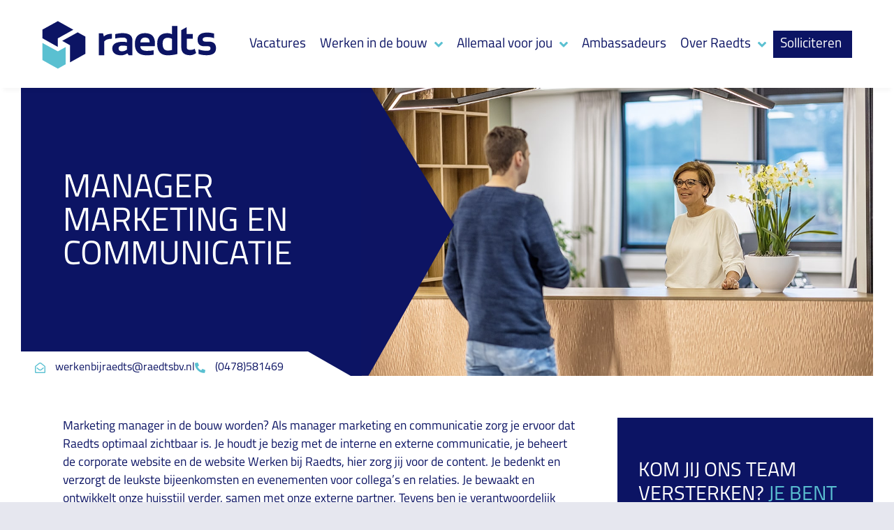

--- FILE ---
content_type: text/html; charset=UTF-8
request_url: https://werkenbijraedts.nl/manager-marketing-en-communicatie/
body_size: 20840
content:
<!doctype html>
<html lang="nl-NL">
<head>
	<meta charset="UTF-8">
	<meta name="viewport" content="width=device-width, initial-scale=1">
	<link rel="profile" href="https://gmpg.org/xfn/11">
	<title>Marketing en Communicatie Manager in de bouw | Raedts</title>
<meta name="dc.title" content="Marketing en Communicatie Manager in de bouw | Raedts">
<meta name="dc.description" content="Marketing en communicatie manager in de bouw worden? Lees hier over de functie en openstaande vacatures als manager marketing en communicatie bij Raedts.">
<meta name="dc.relation" content="https://werkenbijraedts.nl/manager-marketing-en-communicatie/">
<meta name="dc.source" content="https://werkenbijraedts.nl/">
<meta name="dc.language" content="nl_NL">
<meta name="description" content="Marketing en communicatie manager in de bouw worden? Lees hier over de functie en openstaande vacatures als manager marketing en communicatie bij Raedts.">
<meta name="robots" content="index, follow, max-snippet:-1, max-image-preview:large, max-video-preview:-1">
<link rel="canonical" href="https://werkenbijraedts.nl/manager-marketing-en-communicatie/">
<meta property="og:url" content="https://werkenbijraedts.nl/manager-marketing-en-communicatie/">
<meta property="og:site_name" content="Werken bij Raedts | Raedts B.V.">
<meta property="og:locale" content="nl_NL">
<meta property="og:type" content="article">
<meta property="article:author" content="">
<meta property="article:publisher" content="">
<meta property="og:title" content="Marketing en Communicatie Manager in de bouw | Raedts">
<meta property="og:description" content="Marketing en communicatie manager in de bouw worden? Lees hier over de functie en openstaande vacatures als manager marketing en communicatie bij Raedts.">
<meta property="fb:pages" content="">
<meta property="fb:admins" content="">
<meta property="fb:app_id" content="">
<meta name="twitter:card" content="summary">
<meta name="twitter:site" content="">
<meta name="twitter:creator" content="">
<meta name="twitter:title" content="Marketing en Communicatie Manager in de bouw | Raedts">
<meta name="twitter:description" content="Marketing en communicatie manager in de bouw worden? Lees hier over de functie en openstaande vacatures als manager marketing en communicatie bij Raedts.">
<link rel="alternate" type="application/rss+xml" title="Werken bij Raedts | Raedts B.V. &raquo; feed" href="https://werkenbijraedts.nl/feed/" />
<link rel="alternate" type="application/rss+xml" title="Werken bij Raedts | Raedts B.V. &raquo; reacties feed" href="https://werkenbijraedts.nl/comments/feed/" />
<link rel="alternate" title="oEmbed (JSON)" type="application/json+oembed" href="https://werkenbijraedts.nl/wp-json/oembed/1.0/embed?url=https%3A%2F%2Fwerkenbijraedts.nl%2Fmanager-marketing-en-communicatie%2F" />
<link rel="alternate" title="oEmbed (XML)" type="text/xml+oembed" href="https://werkenbijraedts.nl/wp-json/oembed/1.0/embed?url=https%3A%2F%2Fwerkenbijraedts.nl%2Fmanager-marketing-en-communicatie%2F&#038;format=xml" />
<link rel="stylesheet" type="text/css" href="https://use.typekit.net/dii5hex.css"><style id='wp-img-auto-sizes-contain-inline-css'>
img:is([sizes=auto i],[sizes^="auto," i]){contain-intrinsic-size:3000px 1500px}
/*# sourceURL=wp-img-auto-sizes-contain-inline-css */
</style>

<link rel='stylesheet' id='fluentform-elementor-widget-css' href='https://werkenbijraedts.nl/wp-content/plugins/fluentform/assets/css/fluent-forms-elementor-widget.css?ver=6.1.12' media='all' />
<style id='wp-emoji-styles-inline-css'>

	img.wp-smiley, img.emoji {
		display: inline !important;
		border: none !important;
		box-shadow: none !important;
		height: 1em !important;
		width: 1em !important;
		margin: 0 0.07em !important;
		vertical-align: -0.1em !important;
		background: none !important;
		padding: 0 !important;
	}
/*# sourceURL=wp-emoji-styles-inline-css */
</style>
<link rel='stylesheet' id='jet-engine-frontend-css' href='https://werkenbijraedts.nl/wp-content/plugins/jet-engine/assets/css/frontend.css?ver=3.8.2.1' media='all' />
<style id='wpseopress-local-business-style-inline-css'>
span.wp-block-wpseopress-local-business-field{margin-right:8px}

/*# sourceURL=https://werkenbijraedts.nl/wp-content/plugins/wp-seopress-pro/public/editor/blocks/local-business/style-index.css */
</style>
<style id='wpseopress-table-of-contents-style-inline-css'>
.wp-block-wpseopress-table-of-contents li.active>a{font-weight:bold}

/*# sourceURL=https://werkenbijraedts.nl/wp-content/plugins/wp-seopress-pro/public/editor/blocks/table-of-contents/style-index.css */
</style>
<style id='global-styles-inline-css'>
:root{--wp--preset--aspect-ratio--square: 1;--wp--preset--aspect-ratio--4-3: 4/3;--wp--preset--aspect-ratio--3-4: 3/4;--wp--preset--aspect-ratio--3-2: 3/2;--wp--preset--aspect-ratio--2-3: 2/3;--wp--preset--aspect-ratio--16-9: 16/9;--wp--preset--aspect-ratio--9-16: 9/16;--wp--preset--color--black: #000000;--wp--preset--color--cyan-bluish-gray: #abb8c3;--wp--preset--color--white: #ffffff;--wp--preset--color--pale-pink: #f78da7;--wp--preset--color--vivid-red: #cf2e2e;--wp--preset--color--luminous-vivid-orange: #ff6900;--wp--preset--color--luminous-vivid-amber: #fcb900;--wp--preset--color--light-green-cyan: #7bdcb5;--wp--preset--color--vivid-green-cyan: #00d084;--wp--preset--color--pale-cyan-blue: #8ed1fc;--wp--preset--color--vivid-cyan-blue: #0693e3;--wp--preset--color--vivid-purple: #9b51e0;--wp--preset--gradient--vivid-cyan-blue-to-vivid-purple: linear-gradient(135deg,rgb(6,147,227) 0%,rgb(155,81,224) 100%);--wp--preset--gradient--light-green-cyan-to-vivid-green-cyan: linear-gradient(135deg,rgb(122,220,180) 0%,rgb(0,208,130) 100%);--wp--preset--gradient--luminous-vivid-amber-to-luminous-vivid-orange: linear-gradient(135deg,rgb(252,185,0) 0%,rgb(255,105,0) 100%);--wp--preset--gradient--luminous-vivid-orange-to-vivid-red: linear-gradient(135deg,rgb(255,105,0) 0%,rgb(207,46,46) 100%);--wp--preset--gradient--very-light-gray-to-cyan-bluish-gray: linear-gradient(135deg,rgb(238,238,238) 0%,rgb(169,184,195) 100%);--wp--preset--gradient--cool-to-warm-spectrum: linear-gradient(135deg,rgb(74,234,220) 0%,rgb(151,120,209) 20%,rgb(207,42,186) 40%,rgb(238,44,130) 60%,rgb(251,105,98) 80%,rgb(254,248,76) 100%);--wp--preset--gradient--blush-light-purple: linear-gradient(135deg,rgb(255,206,236) 0%,rgb(152,150,240) 100%);--wp--preset--gradient--blush-bordeaux: linear-gradient(135deg,rgb(254,205,165) 0%,rgb(254,45,45) 50%,rgb(107,0,62) 100%);--wp--preset--gradient--luminous-dusk: linear-gradient(135deg,rgb(255,203,112) 0%,rgb(199,81,192) 50%,rgb(65,88,208) 100%);--wp--preset--gradient--pale-ocean: linear-gradient(135deg,rgb(255,245,203) 0%,rgb(182,227,212) 50%,rgb(51,167,181) 100%);--wp--preset--gradient--electric-grass: linear-gradient(135deg,rgb(202,248,128) 0%,rgb(113,206,126) 100%);--wp--preset--gradient--midnight: linear-gradient(135deg,rgb(2,3,129) 0%,rgb(40,116,252) 100%);--wp--preset--font-size--small: 13px;--wp--preset--font-size--medium: 20px;--wp--preset--font-size--large: 36px;--wp--preset--font-size--x-large: 42px;--wp--preset--spacing--20: 0.44rem;--wp--preset--spacing--30: 0.67rem;--wp--preset--spacing--40: 1rem;--wp--preset--spacing--50: 1.5rem;--wp--preset--spacing--60: 2.25rem;--wp--preset--spacing--70: 3.38rem;--wp--preset--spacing--80: 5.06rem;--wp--preset--shadow--natural: 6px 6px 9px rgba(0, 0, 0, 0.2);--wp--preset--shadow--deep: 12px 12px 50px rgba(0, 0, 0, 0.4);--wp--preset--shadow--sharp: 6px 6px 0px rgba(0, 0, 0, 0.2);--wp--preset--shadow--outlined: 6px 6px 0px -3px rgb(255, 255, 255), 6px 6px rgb(0, 0, 0);--wp--preset--shadow--crisp: 6px 6px 0px rgb(0, 0, 0);}:root { --wp--style--global--content-size: 800px;--wp--style--global--wide-size: 1200px; }:where(body) { margin: 0; }.wp-site-blocks > .alignleft { float: left; margin-right: 2em; }.wp-site-blocks > .alignright { float: right; margin-left: 2em; }.wp-site-blocks > .aligncenter { justify-content: center; margin-left: auto; margin-right: auto; }:where(.wp-site-blocks) > * { margin-block-start: 24px; margin-block-end: 0; }:where(.wp-site-blocks) > :first-child { margin-block-start: 0; }:where(.wp-site-blocks) > :last-child { margin-block-end: 0; }:root { --wp--style--block-gap: 24px; }:root :where(.is-layout-flow) > :first-child{margin-block-start: 0;}:root :where(.is-layout-flow) > :last-child{margin-block-end: 0;}:root :where(.is-layout-flow) > *{margin-block-start: 24px;margin-block-end: 0;}:root :where(.is-layout-constrained) > :first-child{margin-block-start: 0;}:root :where(.is-layout-constrained) > :last-child{margin-block-end: 0;}:root :where(.is-layout-constrained) > *{margin-block-start: 24px;margin-block-end: 0;}:root :where(.is-layout-flex){gap: 24px;}:root :where(.is-layout-grid){gap: 24px;}.is-layout-flow > .alignleft{float: left;margin-inline-start: 0;margin-inline-end: 2em;}.is-layout-flow > .alignright{float: right;margin-inline-start: 2em;margin-inline-end: 0;}.is-layout-flow > .aligncenter{margin-left: auto !important;margin-right: auto !important;}.is-layout-constrained > .alignleft{float: left;margin-inline-start: 0;margin-inline-end: 2em;}.is-layout-constrained > .alignright{float: right;margin-inline-start: 2em;margin-inline-end: 0;}.is-layout-constrained > .aligncenter{margin-left: auto !important;margin-right: auto !important;}.is-layout-constrained > :where(:not(.alignleft):not(.alignright):not(.alignfull)){max-width: var(--wp--style--global--content-size);margin-left: auto !important;margin-right: auto !important;}.is-layout-constrained > .alignwide{max-width: var(--wp--style--global--wide-size);}body .is-layout-flex{display: flex;}.is-layout-flex{flex-wrap: wrap;align-items: center;}.is-layout-flex > :is(*, div){margin: 0;}body .is-layout-grid{display: grid;}.is-layout-grid > :is(*, div){margin: 0;}body{padding-top: 0px;padding-right: 0px;padding-bottom: 0px;padding-left: 0px;}a:where(:not(.wp-element-button)){text-decoration: underline;}:root :where(.wp-element-button, .wp-block-button__link){background-color: #32373c;border-width: 0;color: #fff;font-family: inherit;font-size: inherit;font-style: inherit;font-weight: inherit;letter-spacing: inherit;line-height: inherit;padding-top: calc(0.667em + 2px);padding-right: calc(1.333em + 2px);padding-bottom: calc(0.667em + 2px);padding-left: calc(1.333em + 2px);text-decoration: none;text-transform: inherit;}.has-black-color{color: var(--wp--preset--color--black) !important;}.has-cyan-bluish-gray-color{color: var(--wp--preset--color--cyan-bluish-gray) !important;}.has-white-color{color: var(--wp--preset--color--white) !important;}.has-pale-pink-color{color: var(--wp--preset--color--pale-pink) !important;}.has-vivid-red-color{color: var(--wp--preset--color--vivid-red) !important;}.has-luminous-vivid-orange-color{color: var(--wp--preset--color--luminous-vivid-orange) !important;}.has-luminous-vivid-amber-color{color: var(--wp--preset--color--luminous-vivid-amber) !important;}.has-light-green-cyan-color{color: var(--wp--preset--color--light-green-cyan) !important;}.has-vivid-green-cyan-color{color: var(--wp--preset--color--vivid-green-cyan) !important;}.has-pale-cyan-blue-color{color: var(--wp--preset--color--pale-cyan-blue) !important;}.has-vivid-cyan-blue-color{color: var(--wp--preset--color--vivid-cyan-blue) !important;}.has-vivid-purple-color{color: var(--wp--preset--color--vivid-purple) !important;}.has-black-background-color{background-color: var(--wp--preset--color--black) !important;}.has-cyan-bluish-gray-background-color{background-color: var(--wp--preset--color--cyan-bluish-gray) !important;}.has-white-background-color{background-color: var(--wp--preset--color--white) !important;}.has-pale-pink-background-color{background-color: var(--wp--preset--color--pale-pink) !important;}.has-vivid-red-background-color{background-color: var(--wp--preset--color--vivid-red) !important;}.has-luminous-vivid-orange-background-color{background-color: var(--wp--preset--color--luminous-vivid-orange) !important;}.has-luminous-vivid-amber-background-color{background-color: var(--wp--preset--color--luminous-vivid-amber) !important;}.has-light-green-cyan-background-color{background-color: var(--wp--preset--color--light-green-cyan) !important;}.has-vivid-green-cyan-background-color{background-color: var(--wp--preset--color--vivid-green-cyan) !important;}.has-pale-cyan-blue-background-color{background-color: var(--wp--preset--color--pale-cyan-blue) !important;}.has-vivid-cyan-blue-background-color{background-color: var(--wp--preset--color--vivid-cyan-blue) !important;}.has-vivid-purple-background-color{background-color: var(--wp--preset--color--vivid-purple) !important;}.has-black-border-color{border-color: var(--wp--preset--color--black) !important;}.has-cyan-bluish-gray-border-color{border-color: var(--wp--preset--color--cyan-bluish-gray) !important;}.has-white-border-color{border-color: var(--wp--preset--color--white) !important;}.has-pale-pink-border-color{border-color: var(--wp--preset--color--pale-pink) !important;}.has-vivid-red-border-color{border-color: var(--wp--preset--color--vivid-red) !important;}.has-luminous-vivid-orange-border-color{border-color: var(--wp--preset--color--luminous-vivid-orange) !important;}.has-luminous-vivid-amber-border-color{border-color: var(--wp--preset--color--luminous-vivid-amber) !important;}.has-light-green-cyan-border-color{border-color: var(--wp--preset--color--light-green-cyan) !important;}.has-vivid-green-cyan-border-color{border-color: var(--wp--preset--color--vivid-green-cyan) !important;}.has-pale-cyan-blue-border-color{border-color: var(--wp--preset--color--pale-cyan-blue) !important;}.has-vivid-cyan-blue-border-color{border-color: var(--wp--preset--color--vivid-cyan-blue) !important;}.has-vivid-purple-border-color{border-color: var(--wp--preset--color--vivid-purple) !important;}.has-vivid-cyan-blue-to-vivid-purple-gradient-background{background: var(--wp--preset--gradient--vivid-cyan-blue-to-vivid-purple) !important;}.has-light-green-cyan-to-vivid-green-cyan-gradient-background{background: var(--wp--preset--gradient--light-green-cyan-to-vivid-green-cyan) !important;}.has-luminous-vivid-amber-to-luminous-vivid-orange-gradient-background{background: var(--wp--preset--gradient--luminous-vivid-amber-to-luminous-vivid-orange) !important;}.has-luminous-vivid-orange-to-vivid-red-gradient-background{background: var(--wp--preset--gradient--luminous-vivid-orange-to-vivid-red) !important;}.has-very-light-gray-to-cyan-bluish-gray-gradient-background{background: var(--wp--preset--gradient--very-light-gray-to-cyan-bluish-gray) !important;}.has-cool-to-warm-spectrum-gradient-background{background: var(--wp--preset--gradient--cool-to-warm-spectrum) !important;}.has-blush-light-purple-gradient-background{background: var(--wp--preset--gradient--blush-light-purple) !important;}.has-blush-bordeaux-gradient-background{background: var(--wp--preset--gradient--blush-bordeaux) !important;}.has-luminous-dusk-gradient-background{background: var(--wp--preset--gradient--luminous-dusk) !important;}.has-pale-ocean-gradient-background{background: var(--wp--preset--gradient--pale-ocean) !important;}.has-electric-grass-gradient-background{background: var(--wp--preset--gradient--electric-grass) !important;}.has-midnight-gradient-background{background: var(--wp--preset--gradient--midnight) !important;}.has-small-font-size{font-size: var(--wp--preset--font-size--small) !important;}.has-medium-font-size{font-size: var(--wp--preset--font-size--medium) !important;}.has-large-font-size{font-size: var(--wp--preset--font-size--large) !important;}.has-x-large-font-size{font-size: var(--wp--preset--font-size--x-large) !important;}
:root :where(.wp-block-pullquote){font-size: 1.5em;line-height: 1.6;}
/*# sourceURL=global-styles-inline-css */
</style>
<link rel='stylesheet' id='cmplz-general-css' href='https://werkenbijraedts.nl/wp-content/plugins/complianz-gdpr-premium/assets/css/cookieblocker.min.css?ver=1767863244' media='all' />
<link rel='stylesheet' id='hello-elementor-css' href='https://werkenbijraedts.nl/wp-content/themes/hello-elementor/assets/css/reset.css?ver=3.4.5' media='all' />
<link rel='stylesheet' id='hello-elementor-theme-style-css' href='https://werkenbijraedts.nl/wp-content/themes/hello-elementor/assets/css/theme.css?ver=3.4.5' media='all' />
<link rel='stylesheet' id='hello-elementor-header-footer-css' href='https://werkenbijraedts.nl/wp-content/themes/hello-elementor/assets/css/header-footer.css?ver=3.4.5' media='all' />
<link rel='stylesheet' id='elementor-frontend-css' href='https://werkenbijraedts.nl/wp-content/plugins/elementor/assets/css/frontend.min.css?ver=3.34.1' media='all' />
<link rel='stylesheet' id='widget-lottie-css' href='https://werkenbijraedts.nl/wp-content/plugins/elementor-pro/assets/css/widget-lottie.min.css?ver=3.34.0' media='all' />
<link rel='stylesheet' id='widget-nav-menu-css' href='https://werkenbijraedts.nl/wp-content/plugins/elementor-pro/assets/css/widget-nav-menu.min.css?ver=3.34.0' media='all' />
<link rel='stylesheet' id='e-sticky-css' href='https://werkenbijraedts.nl/wp-content/plugins/elementor-pro/assets/css/modules/sticky.min.css?ver=3.34.0' media='all' />
<link rel='stylesheet' id='e-animation-fadeIn-css' href='https://werkenbijraedts.nl/wp-content/plugins/elementor/assets/lib/animations/styles/fadeIn.min.css?ver=3.34.1' media='all' />
<link rel='stylesheet' id='widget-heading-css' href='https://werkenbijraedts.nl/wp-content/plugins/elementor/assets/css/widget-heading.min.css?ver=3.34.1' media='all' />
<link rel='stylesheet' id='widget-icon-list-css' href='https://werkenbijraedts.nl/wp-content/plugins/elementor/assets/css/widget-icon-list.min.css?ver=3.34.1' media='all' />
<link rel='stylesheet' id='widget-image-css' href='https://werkenbijraedts.nl/wp-content/plugins/elementor/assets/css/widget-image.min.css?ver=3.34.1' media='all' />
<link rel='stylesheet' id='widget-social-icons-css' href='https://werkenbijraedts.nl/wp-content/plugins/elementor/assets/css/widget-social-icons.min.css?ver=3.34.1' media='all' />
<link rel='stylesheet' id='e-apple-webkit-css' href='https://werkenbijraedts.nl/wp-content/plugins/elementor/assets/css/conditionals/apple-webkit.min.css?ver=3.34.1' media='all' />
<link rel='stylesheet' id='e-animation-slideInLeft-css' href='https://werkenbijraedts.nl/wp-content/plugins/elementor/assets/lib/animations/styles/slideInLeft.min.css?ver=3.34.1' media='all' />
<link rel='stylesheet' id='e-popup-css' href='https://werkenbijraedts.nl/wp-content/plugins/elementor-pro/assets/css/conditionals/popup.min.css?ver=3.34.0' media='all' />
<link rel='stylesheet' id='elementor-icons-css' href='https://werkenbijraedts.nl/wp-content/plugins/elementor/assets/lib/eicons/css/elementor-icons.min.css?ver=5.45.0' media='all' />
<link rel='stylesheet' id='elementor-post-5-css' href='https://werkenbijraedts.nl/wp-content/uploads/elementor/css/post-5.css?ver=1767863651' media='all' />
<link rel='stylesheet' id='jet-tricks-frontend-css' href='https://werkenbijraedts.nl/wp-content/plugins/jet-tricks/assets/css/jet-tricks-frontend.css?ver=1.5.9' media='all' />
<link rel='stylesheet' id='e-animation-fadeInUp-css' href='https://werkenbijraedts.nl/wp-content/plugins/elementor/assets/lib/animations/styles/fadeInUp.min.css?ver=3.34.1' media='all' />
<link rel='stylesheet' id='elementor-post-2155-css' href='https://werkenbijraedts.nl/wp-content/uploads/elementor/css/post-2155.css?ver=1767876711' media='all' />
<link rel='stylesheet' id='elementor-post-262-css' href='https://werkenbijraedts.nl/wp-content/uploads/elementor/css/post-262.css?ver=1767863651' media='all' />
<link rel='stylesheet' id='elementor-post-343-css' href='https://werkenbijraedts.nl/wp-content/uploads/elementor/css/post-343.css?ver=1767863651' media='all' />
<link rel='stylesheet' id='elementor-post-380-css' href='https://werkenbijraedts.nl/wp-content/uploads/elementor/css/post-380.css?ver=1767863651' media='all' />
<link rel='stylesheet' id='elementor-icons-shared-0-css' href='https://werkenbijraedts.nl/wp-content/plugins/elementor/assets/lib/font-awesome/css/fontawesome.min.css?ver=5.15.3' media='all' />
<link rel='stylesheet' id='elementor-icons-fa-regular-css' href='https://werkenbijraedts.nl/wp-content/plugins/elementor/assets/lib/font-awesome/css/regular.min.css?ver=5.15.3' media='all' />
<link rel='stylesheet' id='elementor-icons-fa-solid-css' href='https://werkenbijraedts.nl/wp-content/plugins/elementor/assets/lib/font-awesome/css/solid.min.css?ver=5.15.3' media='all' />
<link rel='stylesheet' id='elementor-icons-fa-brands-css' href='https://werkenbijraedts.nl/wp-content/plugins/elementor/assets/lib/font-awesome/css/brands.min.css?ver=5.15.3' media='all' />
<script src="https://werkenbijraedts.nl/wp-content/plugins/complianz-gdpr-premium/pro/tcf-stub/build/index.js?ver=1767863244" id="cmplz-tcf-stub-js"></script>
<script id="cmplz-tcf-js-extra">
var cmplz_tcf = {"cmp_url":"https://werkenbijraedts.nl/wp-content/uploads/complianz/","retention_string":"Retention in days","undeclared_string":"Not declared","isServiceSpecific":"1","excludedVendors":{"15":15,"66":66,"119":119,"139":139,"141":141,"174":174,"192":192,"262":262,"375":375,"377":377,"387":387,"427":427,"435":435,"512":512,"527":527,"569":569,"581":581,"587":587,"626":626,"644":644,"667":667,"713":713,"733":733,"736":736,"748":748,"776":776,"806":806,"822":822,"830":830,"836":836,"856":856,"879":879,"882":882,"888":888,"909":909,"970":970,"986":986,"1015":1015,"1018":1018,"1022":1022,"1039":1039,"1078":1078,"1079":1079,"1094":1094,"1149":1149,"1156":1156,"1167":1167,"1173":1173,"1199":1199,"1211":1211,"1216":1216,"1252":1252,"1263":1263,"1298":1298,"1305":1305,"1342":1342,"1343":1343,"1355":1355,"1365":1365,"1366":1366,"1368":1368,"1371":1371,"1373":1373,"1391":1391,"1405":1405,"1418":1418,"1423":1423,"1425":1425,"1440":1440,"1442":1442,"1482":1482,"1492":1492,"1496":1496,"1503":1503,"1508":1508,"1509":1509,"1510":1510,"1519":1519},"purposes":[1],"specialPurposes":[1,2],"features":[1,2,3],"specialFeatures":[],"publisherCountryCode":"NL","lspact":"N","ccpa_applies":"","ac_mode":"1","debug":"","prefix":"cmplz_"};
//# sourceURL=cmplz-tcf-js-extra
</script>
<script defer src="https://werkenbijraedts.nl/wp-content/plugins/complianz-gdpr-premium/pro/tcf/build/index.js?ver=19bc4da4da0039b340b0" id="cmplz-tcf-js"></script>
<script src="https://werkenbijraedts.nl/wp-includes/js/jquery/jquery.min.js?ver=3.7.1" id="jquery-core-js"></script>
<script src="https://werkenbijraedts.nl/wp-includes/js/jquery/jquery-migrate.min.js?ver=3.4.1" id="jquery-migrate-js"></script>
<link rel="https://api.w.org/" href="https://werkenbijraedts.nl/wp-json/" /><link rel="alternate" title="JSON" type="application/json" href="https://werkenbijraedts.nl/wp-json/wp/v2/pages/2155" /><link rel="EditURI" type="application/rsd+xml" title="RSD" href="https://werkenbijraedts.nl/xmlrpc.php?rsd" />

<link rel='shortlink' href='https://werkenbijraedts.nl/?p=2155' />
			<style>.cmplz-hidden {
					display: none !important;
				}</style><meta name="generator" content="Elementor 3.34.1; settings: css_print_method-external, google_font-enabled, font_display-auto">
<!-- Google Tag Manager -->
<script>(function(w,d,s,l,i){w[l]=w[l]||[];w[l].push({'gtm.start':
new Date().getTime(),event:'gtm.js'});var f=d.getElementsByTagName(s)[0],
j=d.createElement(s),dl=l!='dataLayer'?'&l='+l:'';j.async=true;j.src=
'https://www.googletagmanager.com/gtm.js?id='+i+dl;f.parentNode.insertBefore(j,f);
})(window,document,'script','dataLayer','GTM-PRS6J5W');</script>
<!-- End Google Tag Manager -->
			<style>
				.e-con.e-parent:nth-of-type(n+4):not(.e-lazyloaded):not(.e-no-lazyload),
				.e-con.e-parent:nth-of-type(n+4):not(.e-lazyloaded):not(.e-no-lazyload) * {
					background-image: none !important;
				}
				@media screen and (max-height: 1024px) {
					.e-con.e-parent:nth-of-type(n+3):not(.e-lazyloaded):not(.e-no-lazyload),
					.e-con.e-parent:nth-of-type(n+3):not(.e-lazyloaded):not(.e-no-lazyload) * {
						background-image: none !important;
					}
				}
				@media screen and (max-height: 640px) {
					.e-con.e-parent:nth-of-type(n+2):not(.e-lazyloaded):not(.e-no-lazyload),
					.e-con.e-parent:nth-of-type(n+2):not(.e-lazyloaded):not(.e-no-lazyload) * {
						background-image: none !important;
					}
				}
			</style>
			<link rel="icon" href="https://werkenbijraedts.nl/wp-content/uploads/2022/10/Raedts-favicon.png" sizes="32x32" />
<link rel="icon" href="https://werkenbijraedts.nl/wp-content/uploads/2022/10/Raedts-favicon.png" sizes="192x192" />
<link rel="apple-touch-icon" href="https://werkenbijraedts.nl/wp-content/uploads/2022/10/Raedts-favicon.png" />
<meta name="msapplication-TileImage" content="https://werkenbijraedts.nl/wp-content/uploads/2022/10/Raedts-favicon.png" />
</head>
<body data-cmplz=1 class="wp-singular page-template page-template-elementor_theme page page-id-2155 wp-custom-logo wp-embed-responsive wp-theme-hello-elementor hello-elementor-default elementor-default elementor-kit-5 elementor-page elementor-page-2155">

<!-- Google Tag Manager (noscript) -->
<noscript><iframe src=https://www.googletagmanager.com/ns.html?id=GTM-PRS6J5W
height="0" width="0" style="display:none;visibility:hidden"></iframe></noscript>
<!-- End Google Tag Manager (noscript) -->

<a class="skip-link screen-reader-text" href="#content">Ga naar de inhoud</a>

		<header data-elementor-type="header" data-elementor-id="262" class="elementor elementor-262 elementor-location-header" data-elementor-post-type="elementor_library">
					<header class="elementor-section elementor-top-section elementor-element elementor-element-a3f116e elementor-section-content-middle elementor-section-boxed elementor-section-height-default elementor-section-height-default" data-id="a3f116e" data-element_type="section" data-settings="{&quot;background_background&quot;:&quot;classic&quot;,&quot;sticky&quot;:&quot;top&quot;,&quot;sticky_on&quot;:[&quot;desktop&quot;,&quot;tablet&quot;,&quot;mobile&quot;],&quot;sticky_offset&quot;:0,&quot;sticky_effects_offset&quot;:0,&quot;sticky_anchor_link_offset&quot;:0}">
						<div class="elementor-container elementor-column-gap-no">
					<div class="elementor-column elementor-col-100 elementor-top-column elementor-element elementor-element-9eeff21" data-id="9eeff21" data-element_type="column">
			<div class="elementor-widget-wrap elementor-element-populated">
						<section class="elementor-section elementor-inner-section elementor-element elementor-element-eb02fab elementor-section-content-middle elementor-section-boxed elementor-section-height-default elementor-section-height-default" data-id="eb02fab" data-element_type="section" data-settings="{&quot;background_background&quot;:&quot;classic&quot;}">
						<div class="elementor-container elementor-column-gap-no">
					<div class="elementor-column elementor-col-50 elementor-inner-column elementor-element elementor-element-6cefe91" data-id="6cefe91" data-element_type="column" data-settings="{&quot;background_background&quot;:&quot;classic&quot;}">
			<div class="elementor-widget-wrap elementor-element-populated">
						<div class="elementor-element elementor-element-0b7333e elementor-align-left elementor-widget elementor-widget-lottie" data-id="0b7333e" data-element_type="widget" data-settings="{&quot;source_json&quot;:{&quot;url&quot;:&quot;https:\/\/werkenbijraedts.nl\/wp-content\/uploads\/2022\/10\/Hele-logo-animatie.json&quot;,&quot;id&quot;:85,&quot;size&quot;:&quot;&quot;,&quot;alt&quot;:&quot;&quot;,&quot;source&quot;:&quot;library&quot;},&quot;link_to&quot;:&quot;custom&quot;,&quot;source&quot;:&quot;media_file&quot;,&quot;caption_source&quot;:&quot;none&quot;,&quot;custom_link&quot;:{&quot;url&quot;:&quot;https:\/\/werkenbijraedts.nl&quot;,&quot;is_external&quot;:&quot;&quot;,&quot;nofollow&quot;:&quot;&quot;,&quot;custom_attributes&quot;:&quot;&quot;},&quot;trigger&quot;:&quot;arriving_to_viewport&quot;,&quot;viewport&quot;:{&quot;unit&quot;:&quot;%&quot;,&quot;size&quot;:&quot;&quot;,&quot;sizes&quot;:{&quot;start&quot;:0,&quot;end&quot;:100}},&quot;play_speed&quot;:{&quot;unit&quot;:&quot;px&quot;,&quot;size&quot;:1,&quot;sizes&quot;:[]},&quot;start_point&quot;:{&quot;unit&quot;:&quot;%&quot;,&quot;size&quot;:0,&quot;sizes&quot;:[]},&quot;end_point&quot;:{&quot;unit&quot;:&quot;%&quot;,&quot;size&quot;:100,&quot;sizes&quot;:[]},&quot;renderer&quot;:&quot;svg&quot;}" data-widget_type="lottie.default">
				<div class="elementor-widget-container">
					<a class="e-lottie__container__link" href="https://werkenbijraedts.nl"><div class="e-lottie__container"><div class="e-lottie__animation"></div></div></a>				</div>
				</div>
				<div class="elementor-element elementor-element-830976b elementor-align-left elementor-hidden-desktop elementor-hidden-tablet elementor-hidden-mobile elementor-widget elementor-widget-lottie" data-id="830976b" data-element_type="widget" data-settings="{&quot;source_json&quot;:{&quot;url&quot;:&quot;https:\/\/werkenbijraedts.nl\/wp-content\/uploads\/2022\/11\/Raedts-23006-Animatie-logo-90-jaar-Raedts-V003.json&quot;,&quot;id&quot;:1608,&quot;size&quot;:&quot;&quot;,&quot;alt&quot;:&quot;&quot;,&quot;source&quot;:&quot;library&quot;},&quot;link_to&quot;:&quot;custom&quot;,&quot;source&quot;:&quot;media_file&quot;,&quot;caption_source&quot;:&quot;none&quot;,&quot;custom_link&quot;:{&quot;url&quot;:&quot;https:\/\/werkenbijraedts.nl&quot;,&quot;is_external&quot;:&quot;&quot;,&quot;nofollow&quot;:&quot;&quot;,&quot;custom_attributes&quot;:&quot;&quot;},&quot;trigger&quot;:&quot;arriving_to_viewport&quot;,&quot;viewport&quot;:{&quot;unit&quot;:&quot;%&quot;,&quot;size&quot;:&quot;&quot;,&quot;sizes&quot;:{&quot;start&quot;:0,&quot;end&quot;:100}},&quot;play_speed&quot;:{&quot;unit&quot;:&quot;px&quot;,&quot;size&quot;:1,&quot;sizes&quot;:[]},&quot;start_point&quot;:{&quot;unit&quot;:&quot;%&quot;,&quot;size&quot;:0,&quot;sizes&quot;:[]},&quot;end_point&quot;:{&quot;unit&quot;:&quot;%&quot;,&quot;size&quot;:100,&quot;sizes&quot;:[]},&quot;renderer&quot;:&quot;svg&quot;}" data-widget_type="lottie.default">
				<div class="elementor-widget-container">
					<a class="e-lottie__container__link" href="https://werkenbijraedts.nl"><div class="e-lottie__container"><div class="e-lottie__animation"></div></div></a>				</div>
				</div>
					</div>
		</div>
				<div class="elementor-column elementor-col-50 elementor-inner-column elementor-element elementor-element-12700ad" data-id="12700ad" data-element_type="column">
			<div class="elementor-widget-wrap elementor-element-populated">
						<div class="elementor-element elementor-element-65466d5 elementor-nav-menu__align-end elementor-nav-menu--stretch custom-mainmenu elementor-nav-menu__text-align-center elementor-widget__width-auto elementor-hidden-tablet elementor-hidden-mobile elementor-nav-menu--dropdown-tablet elementor-nav-menu--toggle elementor-nav-menu--burger elementor-widget elementor-widget-nav-menu" data-id="65466d5" data-element_type="widget" data-settings="{&quot;full_width&quot;:&quot;stretch&quot;,&quot;submenu_icon&quot;:{&quot;value&quot;:&quot;&lt;i class=\&quot;fas fa-angle-down\&quot; aria-hidden=\&quot;true\&quot;&gt;&lt;\/i&gt;&quot;,&quot;library&quot;:&quot;fa-solid&quot;},&quot;layout&quot;:&quot;horizontal&quot;,&quot;toggle&quot;:&quot;burger&quot;}" data-widget_type="nav-menu.default">
				<div class="elementor-widget-container">
								<nav aria-label="Menu" class="elementor-nav-menu--main elementor-nav-menu__container elementor-nav-menu--layout-horizontal e--pointer-underline e--animation-fade">
				<ul id="menu-1-65466d5" class="elementor-nav-menu"><li class="menu-item menu-item-type-custom menu-item-object-custom menu-item-250"><a href="/vacatures/" class="elementor-item">Vacatures</a></li>
<li class="menu-item menu-item-type-post_type menu-item-object-page menu-item-has-children menu-item-2192"><a href="https://werkenbijraedts.nl/werken-in-de-bouw/" class="elementor-item">Werken in de bouw</a>
<ul class="sub-menu elementor-nav-menu--dropdown">
	<li class="menu-item menu-item-type-post_type menu-item-object-page menu-item-2208"><a href="https://werkenbijraedts.nl/werken-in-de-bouw/vakmensen/" class="elementor-sub-item">Vakmensen</a></li>
	<li class="menu-item menu-item-type-post_type menu-item-object-page menu-item-2202"><a href="https://werkenbijraedts.nl/werken-in-de-bouw/projectteam/" class="elementor-sub-item">Projectteam</a></li>
	<li class="menu-item menu-item-type-post_type menu-item-object-page menu-item-2193"><a href="https://werkenbijraedts.nl/werken-in-de-bouw/ondersteuning/" class="elementor-sub-item">Ondersteuning</a></li>
</ul>
</li>
<li class="menu-item menu-item-type-post_type menu-item-object-page menu-item-has-children menu-item-2568"><a href="https://werkenbijraedts.nl/allemaal-voor-jou/" class="elementor-item">Allemaal voor jou</a>
<ul class="sub-menu elementor-nav-menu--dropdown">
	<li class="menu-item menu-item-type-post_type menu-item-object-page menu-item-2569"><a href="https://werkenbijraedts.nl/allemaal-voor-jou/ontwikkeltrajecten-en-opleidingen/" class="elementor-sub-item">Ontwikkeltrajecten en Opleidingen</a></li>
	<li class="menu-item menu-item-type-post_type menu-item-object-page menu-item-2570"><a href="https://werkenbijraedts.nl/allemaal-voor-jou/leerlingen-en-stagiaires/" class="elementor-sub-item">Leerlingen en Stagiaires</a></li>
</ul>
</li>
<li class="menu-item menu-item-type-custom menu-item-object-custom menu-item-251"><a href="/ambassadeurs/" class="elementor-item">Ambassadeurs</a></li>
<li class="menu-item menu-item-type-post_type menu-item-object-page menu-item-has-children menu-item-1360"><a href="https://werkenbijraedts.nl/wie-is-raedts/" class="elementor-item">Over Raedts</a>
<ul class="sub-menu elementor-nav-menu--dropdown">
	<li class="menu-item menu-item-type-post_type menu-item-object-page menu-item-1410"><a href="https://werkenbijraedts.nl/wie-is-raedts/" class="elementor-sub-item">Wie is Raedts</a></li>
	<li class="menu-item menu-item-type-post_type menu-item-object-page menu-item-1732"><a href="https://werkenbijraedts.nl/nieuws/" class="elementor-sub-item">Nieuws</a></li>
	<li class="menu-item menu-item-type-post_type menu-item-object-page menu-item-1378"><a href="https://werkenbijraedts.nl/historie/" class="elementor-sub-item">Historie</a></li>
	<li class="menu-item menu-item-type-post_type menu-item-object-page menu-item-1389"><a href="https://werkenbijraedts.nl/kernwaarden/" class="elementor-sub-item">Kernwaarden</a></li>
	<li class="menu-item menu-item-type-post_type menu-item-object-page menu-item-1786"><a href="https://werkenbijraedts.nl/veelgestelde-vragen/" class="elementor-sub-item">Veelgestelde vragen</a></li>
	<li class="menu-item menu-item-type-post_type menu-item-object-page menu-item-2782"><a href="https://werkenbijraedts.nl/jaarmagazine/" class="elementor-sub-item">Jaarmagazine</a></li>
</ul>
</li>
<li class="solliciteren-menu-btn menu-item menu-item-type-post_type menu-item-object-page menu-item-1070"><a href="https://werkenbijraedts.nl/solliciteren/" class="elementor-item">Solliciteren</a></li>
</ul>			</nav>
					<div class="elementor-menu-toggle" role="button" tabindex="0" aria-label="Menu toggle" aria-expanded="false">
			<i aria-hidden="true" role="presentation" class="elementor-menu-toggle__icon--open eicon-menu-bar"></i><i aria-hidden="true" role="presentation" class="elementor-menu-toggle__icon--close eicon-close"></i>		</div>
					<nav class="elementor-nav-menu--dropdown elementor-nav-menu__container" aria-hidden="true">
				<ul id="menu-2-65466d5" class="elementor-nav-menu"><li class="menu-item menu-item-type-custom menu-item-object-custom menu-item-250"><a href="/vacatures/" class="elementor-item" tabindex="-1">Vacatures</a></li>
<li class="menu-item menu-item-type-post_type menu-item-object-page menu-item-has-children menu-item-2192"><a href="https://werkenbijraedts.nl/werken-in-de-bouw/" class="elementor-item" tabindex="-1">Werken in de bouw</a>
<ul class="sub-menu elementor-nav-menu--dropdown">
	<li class="menu-item menu-item-type-post_type menu-item-object-page menu-item-2208"><a href="https://werkenbijraedts.nl/werken-in-de-bouw/vakmensen/" class="elementor-sub-item" tabindex="-1">Vakmensen</a></li>
	<li class="menu-item menu-item-type-post_type menu-item-object-page menu-item-2202"><a href="https://werkenbijraedts.nl/werken-in-de-bouw/projectteam/" class="elementor-sub-item" tabindex="-1">Projectteam</a></li>
	<li class="menu-item menu-item-type-post_type menu-item-object-page menu-item-2193"><a href="https://werkenbijraedts.nl/werken-in-de-bouw/ondersteuning/" class="elementor-sub-item" tabindex="-1">Ondersteuning</a></li>
</ul>
</li>
<li class="menu-item menu-item-type-post_type menu-item-object-page menu-item-has-children menu-item-2568"><a href="https://werkenbijraedts.nl/allemaal-voor-jou/" class="elementor-item" tabindex="-1">Allemaal voor jou</a>
<ul class="sub-menu elementor-nav-menu--dropdown">
	<li class="menu-item menu-item-type-post_type menu-item-object-page menu-item-2569"><a href="https://werkenbijraedts.nl/allemaal-voor-jou/ontwikkeltrajecten-en-opleidingen/" class="elementor-sub-item" tabindex="-1">Ontwikkeltrajecten en Opleidingen</a></li>
	<li class="menu-item menu-item-type-post_type menu-item-object-page menu-item-2570"><a href="https://werkenbijraedts.nl/allemaal-voor-jou/leerlingen-en-stagiaires/" class="elementor-sub-item" tabindex="-1">Leerlingen en Stagiaires</a></li>
</ul>
</li>
<li class="menu-item menu-item-type-custom menu-item-object-custom menu-item-251"><a href="/ambassadeurs/" class="elementor-item" tabindex="-1">Ambassadeurs</a></li>
<li class="menu-item menu-item-type-post_type menu-item-object-page menu-item-has-children menu-item-1360"><a href="https://werkenbijraedts.nl/wie-is-raedts/" class="elementor-item" tabindex="-1">Over Raedts</a>
<ul class="sub-menu elementor-nav-menu--dropdown">
	<li class="menu-item menu-item-type-post_type menu-item-object-page menu-item-1410"><a href="https://werkenbijraedts.nl/wie-is-raedts/" class="elementor-sub-item" tabindex="-1">Wie is Raedts</a></li>
	<li class="menu-item menu-item-type-post_type menu-item-object-page menu-item-1732"><a href="https://werkenbijraedts.nl/nieuws/" class="elementor-sub-item" tabindex="-1">Nieuws</a></li>
	<li class="menu-item menu-item-type-post_type menu-item-object-page menu-item-1378"><a href="https://werkenbijraedts.nl/historie/" class="elementor-sub-item" tabindex="-1">Historie</a></li>
	<li class="menu-item menu-item-type-post_type menu-item-object-page menu-item-1389"><a href="https://werkenbijraedts.nl/kernwaarden/" class="elementor-sub-item" tabindex="-1">Kernwaarden</a></li>
	<li class="menu-item menu-item-type-post_type menu-item-object-page menu-item-1786"><a href="https://werkenbijraedts.nl/veelgestelde-vragen/" class="elementor-sub-item" tabindex="-1">Veelgestelde vragen</a></li>
	<li class="menu-item menu-item-type-post_type menu-item-object-page menu-item-2782"><a href="https://werkenbijraedts.nl/jaarmagazine/" class="elementor-sub-item" tabindex="-1">Jaarmagazine</a></li>
</ul>
</li>
<li class="solliciteren-menu-btn menu-item menu-item-type-post_type menu-item-object-page menu-item-1070"><a href="https://werkenbijraedts.nl/solliciteren/" class="elementor-item" tabindex="-1">Solliciteren</a></li>
</ul>			</nav>
						</div>
				</div>
				<div class="elementor-element elementor-element-9e1d1b3 elementor-align-right elementor-widget__width-auto elementor-hidden-desktop elementor-widget elementor-widget-button" data-id="9e1d1b3" data-element_type="widget" data-widget_type="button.default">
				<div class="elementor-widget-container">
									<div class="elementor-button-wrapper">
					<a class="elementor-button elementor-button-link elementor-size-md" href="#elementor-action%3Aaction%3Dpopup%3Aopen%26settings%3DeyJpZCI6IjM4MCIsInRvZ2dsZSI6ZmFsc2V9">
						<span class="elementor-button-content-wrapper">
						<span class="elementor-button-icon">
				<svg xmlns="http://www.w3.org/2000/svg" id="Laag_1" viewBox="0 0 30 23.06"><defs><style>.Hamburger-raedts-1{fill: ;}</style></defs><rect class="Hamburger-raedts-1" width="30" height="2"></rect><rect class="Hamburger-raedts-1" x="7" y="10.53" width="23" height="2"></rect><rect class="Hamburger-raedts-1" x="14" y="21.06" width="16" height="2"></rect></svg>			</span>
								</span>
					</a>
				</div>
								</div>
				</div>
					</div>
		</div>
					</div>
		</section>
					</div>
		</div>
					</div>
		</header>
				</header>
		
<main id="content" class="site-main post-2155 page type-page status-publish hentry">

	
	<div class="page-content">
				<div data-elementor-type="wp-page" data-elementor-id="2155" class="elementor elementor-2155" data-elementor-post-type="page">
						<section class="elementor-section elementor-top-section elementor-element elementor-element-d89edcc elementor-section-boxed elementor-section-height-default elementor-section-height-default" data-id="d89edcc" data-element_type="section" data-settings="{&quot;background_background&quot;:&quot;classic&quot;}">
						<div class="elementor-container elementor-column-gap-no">
					<div class="elementor-column elementor-col-100 elementor-top-column elementor-element elementor-element-ceeb664" data-id="ceeb664" data-element_type="column" data-settings="{&quot;background_background&quot;:&quot;classic&quot;}">
			<div class="elementor-widget-wrap elementor-element-populated">
						<section class="elementor-section elementor-inner-section elementor-element elementor-element-51669ae elementor-section-height-min-height elementor-section-content-middle elementor-reverse-mobile elementor-section-boxed elementor-section-height-default" data-id="51669ae" data-element_type="section" data-settings="{&quot;background_background&quot;:&quot;classic&quot;}">
							<div class="elementor-background-overlay"></div>
							<div class="elementor-container elementor-column-gap-no">
					<div class="elementor-column elementor-col-50 elementor-inner-column elementor-element elementor-element-22ab851" data-id="22ab851" data-element_type="column" data-settings="{&quot;background_background&quot;:&quot;classic&quot;}">
			<div class="elementor-widget-wrap elementor-element-populated">
						<div class="elementor-element elementor-element-21f17ba animated-fast elementor-invisible elementor-widget elementor-widget-heading" data-id="21f17ba" data-element_type="widget" data-settings="{&quot;_animation&quot;:&quot;fadeInUp&quot;}" data-widget_type="heading.default">
				<div class="elementor-widget-container">
					<h1 class="elementor-heading-title elementor-size-default">Manager Marketing en Communicatie</h1>				</div>
				</div>
				<div class="elementor-element elementor-element-1ce612d elementor-icon-list--layout-inline elementor-align-start elementor-widget__width-auto elementor-absolute elementor-hidden-tablet elementor-hidden-mobile elementor-list-item-link-full_width elementor-widget elementor-widget-icon-list" data-id="1ce612d" data-element_type="widget" data-settings="{&quot;_position&quot;:&quot;absolute&quot;}" data-widget_type="icon-list.default">
				<div class="elementor-widget-container">
							<ul class="elementor-icon-list-items elementor-inline-items">
							<li class="elementor-icon-list-item elementor-inline-item">
											<a href="mailto:werkenbijraedts@raedtsbv.nl">

												<span class="elementor-icon-list-icon">
							<i aria-hidden="true" class="far fa-envelope-open"></i>						</span>
										<span class="elementor-icon-list-text">werkenbijraedts@raedtsbv.nl</span>
											</a>
									</li>
								<li class="elementor-icon-list-item elementor-inline-item">
											<a href="tel:0478581469">

												<span class="elementor-icon-list-icon">
							<i aria-hidden="true" class="fas fa-phone-alt"></i>						</span>
										<span class="elementor-icon-list-text">(0478)581469</span>
											</a>
									</li>
						</ul>
						</div>
				</div>
				<div class="elementor-element elementor-element-764dc07 elementor-widget__width-auto elementor-absolute elementor-widget elementor-widget-image" data-id="764dc07" data-element_type="widget" data-settings="{&quot;_position&quot;:&quot;absolute&quot;}" data-widget_type="image.default">
				<div class="elementor-widget-container">
															<img decoding="async" width="445" height="35" src="https://werkenbijraedts.nl/wp-content/uploads/2022/11/Bg-left-bottom-wit.svg" class="attachment-large size-large wp-image-373" alt="" />															</div>
				</div>
				<div class="elementor-element elementor-element-79f981d elementor-widget__width-auto elementor-absolute elementor-hidden-mobile elementor-widget elementor-widget-image" data-id="79f981d" data-element_type="widget" data-settings="{&quot;_position&quot;:&quot;absolute&quot;}" data-widget_type="image.default">
				<div class="elementor-widget-container">
															<img fetchpriority="high" decoding="async" width="133" height="440" src="https://werkenbijraedts.nl/wp-content/uploads/2022/11/Banner-left-blauw-arrow.svg" class="attachment-full size-full wp-image-759" alt="" />															</div>
				</div>
					</div>
		</div>
				<div class="elementor-column elementor-col-50 elementor-inner-column elementor-element elementor-element-bf1f39e" data-id="bf1f39e" data-element_type="column" data-settings="{&quot;background_background&quot;:&quot;classic&quot;}">
			<div class="elementor-widget-wrap elementor-element-populated">
						<div class="elementor-element elementor-element-627223c elementor-hidden-desktop elementor-hidden-tablet elementor-widget elementor-widget-image" data-id="627223c" data-element_type="widget" data-widget_type="image.default">
				<div class="elementor-widget-container">
															<img decoding="async" width="800" height="534" src="https://werkenbijraedts.nl/wp-content/uploads/2024/01/HOGE-RESOLUTIE-bijgesneden-23-min-1024x683.jpg" class="attachment-large size-large wp-image-2690" alt="marketing en communicatie manager bouw" srcset="https://werkenbijraedts.nl/wp-content/uploads/2024/01/HOGE-RESOLUTIE-bijgesneden-23-min-1024x683.jpg 1024w, https://werkenbijraedts.nl/wp-content/uploads/2024/01/HOGE-RESOLUTIE-bijgesneden-23-min-300x200.jpg 300w, https://werkenbijraedts.nl/wp-content/uploads/2024/01/HOGE-RESOLUTIE-bijgesneden-23-min-768x512.jpg 768w, https://werkenbijraedts.nl/wp-content/uploads/2024/01/HOGE-RESOLUTIE-bijgesneden-23-min.jpg 1200w" sizes="(max-width: 800px) 100vw, 800px" />															</div>
				</div>
					</div>
		</div>
					</div>
		</section>
					</div>
		</div>
					</div>
		</section>
				<section class="elementor-section elementor-top-section elementor-element elementor-element-16957e3e elementor-section-boxed elementor-section-height-default elementor-section-height-default" data-id="16957e3e" data-element_type="section" data-settings="{&quot;background_background&quot;:&quot;classic&quot;}">
						<div class="elementor-container elementor-column-gap-no">
					<div class="elementor-column elementor-col-100 elementor-top-column elementor-element elementor-element-4dff69c4" data-id="4dff69c4" data-element_type="column" data-settings="{&quot;background_background&quot;:&quot;classic&quot;}">
			<div class="elementor-widget-wrap elementor-element-populated">
						<section class="elementor-section elementor-inner-section elementor-element elementor-element-889c1e2 elementor-section-boxed elementor-section-height-default elementor-section-height-default" data-id="889c1e2" data-element_type="section">
						<div class="elementor-container elementor-column-gap-no">
					<div class="elementor-column elementor-col-50 elementor-inner-column elementor-element elementor-element-1bbe4f8" data-id="1bbe4f8" data-element_type="column">
			<div class="elementor-widget-wrap elementor-element-populated">
						<div class="elementor-element elementor-element-936f442 elementor-widget elementor-widget-text-editor" data-id="936f442" data-element_type="widget" data-widget_type="text-editor.default">
				<div class="elementor-widget-container">
									<p>Marketing manager in de bouw worden? Als manager marketing en communicatie zorg je ervoor dat Raedts optimaal zichtbaar is. Je houdt je bezig met de interne en externe communicatie, je beheert de corporate website en de website Werken bij Raedts, hier zorg jij voor de content. Je bedenkt en verzorgt de leukste bijeenkomsten en evenementen voor collega’s en relaties. Je bewaakt en ontwikkelt onze huisstijl verder, samen met onze externe partner. Tevens ben je verantwoordelijk voor de social media uitingen.</p><p><strong>Wat doet een marketing en communicatie manager in de bouw?</strong></p><p>Een manager marketing en communicatie ontwikkelt de marketing en communicatiestrategieën van een bedrijf en voert deze uit. Met als doel de zichtbaarheid van een bedrijf te vergroten en klanten aan te trekken.</p><p><strong>Dit kunnen jouw werkzaamheden zijn</strong></p><ul><li>Je bent verantwoordelijk voor de invulling van het PR/marketingbeleid.</li><li>Organiseert in- en externe bijeenkomsten voor medewerkers en klanten.</li><li>Je verzorgt in- en externe PR en communicatie.</li><li>Je bent verantwoordelijk voor de websites, interne communicatieapp en social media.</li></ul><p><strong>Dit heb jij in huis</strong></p><ul><li>Relevante hbo-opleiding of vergelijkbaar werk- en denkniveau.</li><li>Praktische kennis op het gebied van automatisering.</li><li>Goede beheersing van de Nederlandse taal.</li></ul><p><strong>Op zoek naar een vacature Marketing en Communicatie Manager in Limburg? </strong></p><p>Bij Raedts, gevestigd in het mooie Limburg, hebben we het hele jaar door vacatures openstaan. Bekijk onze <a href="/vacatures/">vacatures pagina</a> voor alle actuele openstaande posities! Staat er geen vacature voor marketing manager in de bouw bij? Geen probleem, stuur ons een open sollicitatie en dan gaan we graag samen in gesprek. We kijken samen naar jouw krachten en talenten en vinden zo een functie die het beste bij je past. Solliciteer nu op onze vacature voor manager marketing en communicatie of stuur een open sollicitatie als er geen vacature zichtbaar is!</p>								</div>
				</div>
				<div class="elementor-element elementor-element-0c61cb2 btn-custom animated-fast e-transform elementor-align-center elementor-widget__width-auto elementor-widget elementor-widget-button" data-id="0c61cb2" data-element_type="widget" data-settings="{&quot;_animation&quot;:&quot;none&quot;,&quot;_transform_translateX_effect_hover&quot;:{&quot;unit&quot;:&quot;px&quot;,&quot;size&quot;:&quot;&quot;,&quot;sizes&quot;:[]},&quot;_transform_translateX_effect_hover_tablet&quot;:{&quot;unit&quot;:&quot;px&quot;,&quot;size&quot;:&quot;&quot;,&quot;sizes&quot;:[]},&quot;_transform_translateX_effect_hover_mobile&quot;:{&quot;unit&quot;:&quot;px&quot;,&quot;size&quot;:&quot;&quot;,&quot;sizes&quot;:[]},&quot;_transform_translateY_effect_hover&quot;:{&quot;unit&quot;:&quot;px&quot;,&quot;size&quot;:&quot;&quot;,&quot;sizes&quot;:[]},&quot;_transform_translateY_effect_hover_tablet&quot;:{&quot;unit&quot;:&quot;px&quot;,&quot;size&quot;:&quot;&quot;,&quot;sizes&quot;:[]},&quot;_transform_translateY_effect_hover_mobile&quot;:{&quot;unit&quot;:&quot;px&quot;,&quot;size&quot;:&quot;&quot;,&quot;sizes&quot;:[]}}" data-widget_type="button.default">
				<div class="elementor-widget-container">
									<div class="elementor-button-wrapper">
					<a class="elementor-button elementor-button-link elementor-size-sm" href="/vacatures/">
						<span class="elementor-button-content-wrapper">
						<span class="elementor-button-icon">
				<svg xmlns="http://www.w3.org/2000/svg" id="Laag_1" viewBox="0 0 12 7.5"><defs><style>.Btn-arrow-1{fill: ;}</style></defs><path class="Btn-arrow-1" d="M11.78,4.28c.29-.29,.29-.77,0-1.06L8.78,.22c-.29-.29-.77-.29-1.06,0-.29,.29-.29,.77,0,1.06l1.72,1.72H.75c-.41,0-.75,.34-.75,.75s.34,.75,.75,.75H9.44l-1.72,1.72c-.29,.29-.29,.77,0,1.06,.29,.29,.77,.29,1.06,0l3-3h0Z"></path></svg>			</span>
									<span class="elementor-button-text">Vacatures</span>
					</span>
					</a>
				</div>
								</div>
				</div>
					</div>
		</div>
				<div class="jet-sticky-column elementor-column elementor-col-50 elementor-inner-column elementor-element elementor-element-4ead288" data-jet-settings="{&quot;id&quot;:&quot;4ead288&quot;,&quot;sticky&quot;:true,&quot;topSpacing&quot;:180,&quot;bottomSpacing&quot;:0,&quot;stickyOn&quot;:[&quot;desktop&quot;],&quot;behavior&quot;:&quot;default&quot;,&quot;zIndex&quot;:1100}" data-id="4ead288" data-element_type="column">
			<div class="elementor-widget-wrap elementor-element-populated">
						<div class="elementor-element elementor-element-955d737 elementor-widget elementor-widget-template" data-id="955d737" data-element_type="widget" data-widget_type="template.default">
				<div class="elementor-widget-container">
							<div class="elementor-template">
					<div data-elementor-type="section" data-elementor-id="918" class="elementor elementor-918" data-elementor-post-type="elementor_library">
					<section class="elementor-section elementor-top-section elementor-element elementor-element-3e7c1c08 elementor-section-boxed elementor-section-height-default elementor-section-height-default" data-id="3e7c1c08" data-element_type="section">
						<div class="elementor-container elementor-column-gap-default">
					<div class="elementor-column elementor-col-100 elementor-top-column elementor-element elementor-element-2f1be612" data-id="2f1be612" data-element_type="column" data-settings="{&quot;background_background&quot;:&quot;classic&quot;}">
			<div class="elementor-widget-wrap elementor-element-populated">
						<div class="elementor-element elementor-element-68d1d666 elementor-widget elementor-widget-heading" data-id="68d1d666" data-element_type="widget" data-widget_type="heading.default">
				<div class="elementor-widget-container">
					<h2 class="elementor-heading-title elementor-size-default">Kom jij ons team versterken? <span style="color:#5ac0d1">Je bent van harte welkom!</span></h2>				</div>
				</div>
				<div class="elementor-element elementor-element-2dd65d7f elementor-widget elementor-widget-spacer" data-id="2dd65d7f" data-element_type="widget" data-widget_type="spacer.default">
				<div class="elementor-widget-container">
							<div class="elementor-spacer">
			<div class="elementor-spacer-inner"></div>
		</div>
						</div>
				</div>
				<div class="elementor-element elementor-element-11fc5561 elementor-widget elementor-widget-text-editor" data-id="11fc5561" data-element_type="widget" data-widget_type="text-editor.default">
				<div class="elementor-widget-container">
									<p>Ben je die geweldige collega die wij zoeken? Stuur dan jouw cv en sollicitatie naar:</p>								</div>
				</div>
				<div class="elementor-element elementor-element-52f09f54 elementor-align-start custom-iconenlijst elementor-list-item-link-inline elementor-widget__width-auto elementor-icon-list--layout-traditional elementor-widget elementor-widget-icon-list" data-id="52f09f54" data-element_type="widget" data-widget_type="icon-list.default">
				<div class="elementor-widget-container">
							<ul class="elementor-icon-list-items">
							<li class="elementor-icon-list-item">
											<a href="mailto:werkenbijraedts@raedtsbv.nl">

												<span class="elementor-icon-list-icon">
							<i aria-hidden="true" class="far fa-envelope-open"></i>						</span>
										<span class="elementor-icon-list-text">werkenbijraedts@raedtsbv.nl</span>
											</a>
									</li>
								<li class="elementor-icon-list-item">
											<a href="tel:0478581469">

												<span class="elementor-icon-list-icon">
							<i aria-hidden="true" class="fas fa-phone-alt"></i>						</span>
										<span class="elementor-icon-list-text">0478 581 469</span>
											</a>
									</li>
								<li class="elementor-icon-list-item">
											<a href="https://wa.me/31657433064">

												<span class="elementor-icon-list-icon">
							<i aria-hidden="true" class="fab fa-whatsapp"></i>						</span>
										<span class="elementor-icon-list-text">06 5743 3064</span>
											</a>
									</li>
						</ul>
						</div>
				</div>
				<div class="elementor-element elementor-element-3d9e98f4 elementor-widget__width-auto elementor-absolute animated-fast elementor-widget elementor-widget-image" data-id="3d9e98f4" data-element_type="widget" data-settings="{&quot;_position&quot;:&quot;absolute&quot;,&quot;_animation&quot;:&quot;none&quot;}" data-widget_type="image.default">
				<div class="elementor-widget-container">
															<img loading="lazy" decoding="async" width="768" height="798" src="https://werkenbijraedts.nl/wp-content/uploads/2022/11/C2A-vrouw-stucadoor-768x798.png" class="attachment-medium_large size-medium_large wp-image-372" alt="" srcset="https://werkenbijraedts.nl/wp-content/uploads/2022/11/C2A-vrouw-stucadoor-768x798.png 768w, https://werkenbijraedts.nl/wp-content/uploads/2022/11/C2A-vrouw-stucadoor-289x300.png 289w, https://werkenbijraedts.nl/wp-content/uploads/2022/11/C2A-vrouw-stucadoor.png 963w" sizes="(max-width: 768px) 100vw, 768px" />															</div>
				</div>
					</div>
		</div>
					</div>
		</section>
				</div>
				</div>
						</div>
				</div>
					</div>
		</div>
					</div>
		</section>
					</div>
		</div>
					</div>
		</section>
				</div>
		
		
			</div>

	
</main>

			<footer data-elementor-type="footer" data-elementor-id="343" class="elementor elementor-343 elementor-location-footer" data-elementor-post-type="elementor_library">
					<section class="elementor-section elementor-top-section elementor-element elementor-element-196f0ca elementor-section-boxed elementor-section-height-default elementor-section-height-default" data-id="196f0ca" data-element_type="section">
						<div class="elementor-container elementor-column-gap-default">
					<div class="elementor-column elementor-col-100 elementor-top-column elementor-element elementor-element-a95838b" data-id="a95838b" data-element_type="column" data-settings="{&quot;background_background&quot;:&quot;classic&quot;}">
			<div class="elementor-widget-wrap elementor-element-populated">
						<div class="elementor-element elementor-element-4511353 elementor-widget__width-auto animated-fast elementor-invisible elementor-widget elementor-widget-lottie" data-id="4511353" data-element_type="widget" data-settings="{&quot;source_json&quot;:{&quot;url&quot;:&quot;https:\/\/werkenbijraedts.nl\/wp-content\/uploads\/2022\/11\/wit-Logo-Animatie-Raedts.json&quot;,&quot;id&quot;:601,&quot;size&quot;:&quot;&quot;,&quot;alt&quot;:&quot;&quot;,&quot;source&quot;:&quot;library&quot;},&quot;lazyload&quot;:&quot;yes&quot;,&quot;_animation&quot;:&quot;fadeIn&quot;,&quot;viewport&quot;:{&quot;unit&quot;:&quot;%&quot;,&quot;size&quot;:&quot;&quot;,&quot;sizes&quot;:{&quot;start&quot;:20,&quot;end&quot;:80}},&quot;source&quot;:&quot;media_file&quot;,&quot;caption_source&quot;:&quot;none&quot;,&quot;link_to&quot;:&quot;none&quot;,&quot;trigger&quot;:&quot;arriving_to_viewport&quot;,&quot;play_speed&quot;:{&quot;unit&quot;:&quot;px&quot;,&quot;size&quot;:1,&quot;sizes&quot;:[]},&quot;start_point&quot;:{&quot;unit&quot;:&quot;%&quot;,&quot;size&quot;:0,&quot;sizes&quot;:[]},&quot;end_point&quot;:{&quot;unit&quot;:&quot;%&quot;,&quot;size&quot;:100,&quot;sizes&quot;:[]},&quot;renderer&quot;:&quot;svg&quot;}" data-widget_type="lottie.default">
				<div class="elementor-widget-container">
					<div class="e-lottie__container"><div class="e-lottie__animation"></div></div>				</div>
				</div>
				<div class="elementor-element elementor-element-7bc9843 elementor-widget__width-auto elementor-widget elementor-widget-heading" data-id="7bc9843" data-element_type="widget" data-widget_type="heading.default">
				<div class="elementor-widget-container">
					<h2 class="elementor-heading-title elementor-size-default">Allemaal voor jou</h2>				</div>
				</div>
				<div class="elementor-element elementor-element-a214923 elementor-align-start raedts-iconlist elementor-icon-list--layout-traditional elementor-list-item-link-full_width elementor-widget elementor-widget-icon-list" data-id="a214923" data-element_type="widget" data-widget_type="icon-list.default">
				<div class="elementor-widget-container">
							<ul class="elementor-icon-list-items">
							<li class="elementor-icon-list-item">
											<span class="elementor-icon-list-icon">
							<svg xmlns="http://www.w3.org/2000/svg" id="Laag_1" viewBox="0 0 15.73 13.65"><defs><style>.Raedts-pointer-1{fill: ;}</style></defs><polygon class="Raedts-pointer-1" points="2.58 0 5.22 4.57 5.22 4.57 5.22 4.57 0 13.61 10.52 13.65 10.52 13.65 10.52 13.65 15.73 4.61 13.07 .1 2.58 0"></polygon></svg>						</span>
										<span class="elementor-icon-list-text"><b>Goede arbeidsvoorwaarden, conform Bouw CAO</b></span>
									</li>
								<li class="elementor-icon-list-item">
											<span class="elementor-icon-list-icon">
							<svg xmlns="http://www.w3.org/2000/svg" id="Laag_1" viewBox="0 0 15.73 13.65"><defs><style>.Raedts-pointer-1{fill: ;}</style></defs><polygon class="Raedts-pointer-1" points="2.58 0 5.22 4.57 5.22 4.57 5.22 4.57 0 13.61 10.52 13.65 10.52 13.65 10.52 13.65 15.73 4.61 13.07 .1 2.58 0"></polygon></svg>						</span>
										<span class="elementor-icon-list-text"><b>Leuke collega's en een informele en goede werksfeer</b></span>
									</li>
								<li class="elementor-icon-list-item">
											<span class="elementor-icon-list-icon">
							<svg xmlns="http://www.w3.org/2000/svg" id="Laag_1" viewBox="0 0 15.73 13.65"><defs><style>.Raedts-pointer-1{fill: ;}</style></defs><polygon class="Raedts-pointer-1" points="2.58 0 5.22 4.57 5.22 4.57 5.22 4.57 0 13.61 10.52 13.65 10.52 13.65 10.52 13.65 15.73 4.61 13.07 .1 2.58 0"></polygon></svg>						</span>
										<span class="elementor-icon-list-text"><b>Veel ruimte voor scholing en ontwikkeling</b></span>
									</li>
								<li class="elementor-icon-list-item">
											<span class="elementor-icon-list-icon">
							<svg xmlns="http://www.w3.org/2000/svg" id="Laag_1" viewBox="0 0 15.73 13.65"><defs><style>.Raedts-pointer-1{fill: ;}</style></defs><polygon class="Raedts-pointer-1" points="2.58 0 5.22 4.57 5.22 4.57 5.22 4.57 0 13.61 10.52 13.65 10.52 13.65 10.52 13.65 15.73 4.61 13.07 .1 2.58 0"></polygon></svg>						</span>
										<span class="elementor-icon-list-text"><b>Ons prachtig nieuw wagenpark en kantoor als werkplek</b></span>
									</li>
								<li class="elementor-icon-list-item">
											<span class="elementor-icon-list-icon">
							<svg xmlns="http://www.w3.org/2000/svg" id="Laag_1" viewBox="0 0 15.73 13.65"><defs><style>.Raedts-pointer-1{fill: ;}</style></defs><polygon class="Raedts-pointer-1" points="2.58 0 5.22 4.57 5.22 4.57 5.22 4.57 0 13.61 10.52 13.65 10.52 13.65 10.52 13.65 15.73 4.61 13.07 .1 2.58 0"></polygon></svg>						</span>
										<span class="elementor-icon-list-text"><b>Goed gereedschap</b></span>
									</li>
								<li class="elementor-icon-list-item">
											<span class="elementor-icon-list-icon">
							<svg xmlns="http://www.w3.org/2000/svg" id="Laag_1" viewBox="0 0 15.73 13.65"><defs><style>.Raedts-pointer-1{fill: ;}</style></defs><polygon class="Raedts-pointer-1" points="2.58 0 5.22 4.57 5.22 4.57 5.22 4.57 0 13.61 10.52 13.65 10.52 13.65 10.52 13.65 15.73 4.61 13.07 .1 2.58 0"></polygon></svg>						</span>
										<span class="elementor-icon-list-text"><b>Een baan die elke dag het beste in jou boven brengt</b></span>
									</li>
								<li class="elementor-icon-list-item">
											<span class="elementor-icon-list-icon">
							<svg xmlns="http://www.w3.org/2000/svg" id="Laag_1" viewBox="0 0 15.73 13.65"><defs><style>.Raedts-pointer-1{fill: ;}</style></defs><polygon class="Raedts-pointer-1" points="2.58 0 5.22 4.57 5.22 4.57 5.22 4.57 0 13.61 10.52 13.65 10.52 13.65 10.52 13.65 15.73 4.61 13.07 .1 2.58 0"></polygon></svg>						</span>
										<span class="elementor-icon-list-text"><b>En niet onbelangrijk, een goed salaris!</b></span>
									</li>
						</ul>
						</div>
				</div>
				<div class="elementor-element elementor-element-48a215b elementor-widget__width-auto elementor-absolute elementor-widget elementor-widget-image" data-id="48a215b" data-element_type="widget" data-settings="{&quot;_position&quot;:&quot;absolute&quot;}" data-widget_type="image.default">
				<div class="elementor-widget-container">
															<img width="748" height="1000" src="https://werkenbijraedts.nl/wp-content/uploads/2022/11/Footer-medewerker-trap.png" class="attachment-medium_large size-medium_large wp-image-371" alt="" srcset="https://werkenbijraedts.nl/wp-content/uploads/2022/11/Footer-medewerker-trap.png 748w, https://werkenbijraedts.nl/wp-content/uploads/2022/11/Footer-medewerker-trap-224x300.png 224w" sizes="(max-width: 748px) 100vw, 748px" />															</div>
				</div>
					</div>
		</div>
					</div>
		</section>
				<section class="elementor-section elementor-top-section elementor-element elementor-element-366cf6f elementor-section-boxed elementor-section-height-default elementor-section-height-default" data-id="366cf6f" data-element_type="section">
						<div class="elementor-container elementor-column-gap-default">
					<div class="elementor-column elementor-col-50 elementor-top-column elementor-element elementor-element-16751f4" data-id="16751f4" data-element_type="column" data-settings="{&quot;background_background&quot;:&quot;classic&quot;}">
			<div class="elementor-widget-wrap elementor-element-populated">
						<div class="elementor-element elementor-element-db25559 elementor-widget elementor-widget-image" data-id="db25559" data-element_type="widget" data-widget_type="image.default">
				<div class="elementor-widget-container">
															<img width="168" height="109" src="https://werkenbijraedts.nl/wp-content/uploads/2022/11/Logo-raedts-verticaal.svg" class="attachment-large size-large wp-image-377" alt="" />															</div>
				</div>
				<div class="elementor-element elementor-element-99e9209 elementor-shape-square e-grid-align-mobile-left elementor-grid-0 e-grid-align-center elementor-widget elementor-widget-social-icons" data-id="99e9209" data-element_type="widget" data-widget_type="social-icons.default">
				<div class="elementor-widget-container">
							<div class="elementor-social-icons-wrapper elementor-grid" role="list">
							<span class="elementor-grid-item" role="listitem">
					<a class="elementor-icon elementor-social-icon elementor-social-icon-instagram elementor-repeater-item-02cc349" href="https://www.instagram.com/raedtsbv/" target="_blank">
						<span class="elementor-screen-only">Instagram</span>
						<i aria-hidden="true" class="fab fa-instagram"></i>					</a>
				</span>
							<span class="elementor-grid-item" role="listitem">
					<a class="elementor-icon elementor-social-icon elementor-social-icon-linkedin elementor-repeater-item-3eb6b35" href="https://nl.linkedin.com/company/raedtsbouwbedrijf" target="_blank">
						<span class="elementor-screen-only">Linkedin</span>
						<i aria-hidden="true" class="fab fa-linkedin"></i>					</a>
				</span>
							<span class="elementor-grid-item" role="listitem">
					<a class="elementor-icon elementor-social-icon elementor-social-icon-facebook elementor-repeater-item-b047621" href="https://www.facebook.com/raedtsbv/" target="_blank">
						<span class="elementor-screen-only">Facebook</span>
						<i aria-hidden="true" class="fab fa-facebook"></i>					</a>
				</span>
					</div>
						</div>
				</div>
					</div>
		</div>
				<div class="elementor-column elementor-col-50 elementor-top-column elementor-element elementor-element-ed34caa" data-id="ed34caa" data-element_type="column" data-settings="{&quot;background_background&quot;:&quot;classic&quot;}">
			<div class="elementor-widget-wrap elementor-element-populated">
						<div class="elementor-element elementor-element-94d3a66 elementor-widget__width-auto elementor-widget elementor-widget-image" data-id="94d3a66" data-element_type="widget" data-widget_type="image.default">
				<div class="elementor-widget-container">
															<img width="233" height="48" src="https://werkenbijraedts.nl/wp-content/uploads/2022/11/Voor-elkaar.svg" class="attachment-large size-large wp-image-376" alt="" />															</div>
				</div>
				<div class="elementor-element elementor-element-19b2c92 elementor-widget__width-auto elementor-widget elementor-widget-heading" data-id="19b2c92" data-element_type="widget" data-widget_type="heading.default">
				<div class="elementor-widget-container">
					<h2 class="elementor-heading-title elementor-size-default">bij Raedts</h2>				</div>
				</div>
				<div class="elementor-element elementor-element-3f693d6 elementor-widget elementor-widget-heading" data-id="3f693d6" data-element_type="widget" data-widget_type="heading.default">
				<div class="elementor-widget-container">
					<h6 class="elementor-heading-title elementor-size-default">Neem contact op</h6>				</div>
				</div>
				<section class="elementor-section elementor-inner-section elementor-element elementor-element-7ce5795 elementor-section-boxed elementor-section-height-default elementor-section-height-default" data-id="7ce5795" data-element_type="section">
						<div class="elementor-container elementor-column-gap-no">
					<div class="elementor-column elementor-col-33 elementor-inner-column elementor-element elementor-element-8c293cb" data-id="8c293cb" data-element_type="column">
			<div class="elementor-widget-wrap elementor-element-populated">
						<div class="elementor-element elementor-element-a6e9d90 elementor-widget elementor-widget-text-editor" data-id="a6e9d90" data-element_type="widget" data-widget_type="text-editor.default">
				<div class="elementor-widget-container">
									<p><strong>Kantoor Venray</strong><br />Keizersveld 77<br />5803 AP Venray</p><p><strong>Kantoor Eindhoven<br /></strong>Hurksestraat 26<br />5652 AL Eindhoven</p>								</div>
				</div>
					</div>
		</div>
				<div class="elementor-column elementor-col-33 elementor-inner-column elementor-element elementor-element-32ec93b" data-id="32ec93b" data-element_type="column">
			<div class="elementor-widget-wrap elementor-element-populated">
						<div class="elementor-element elementor-element-0b6ac66 elementor-widget elementor-widget-text-editor" data-id="0b6ac66" data-element_type="widget" data-widget_type="text-editor.default">
				<div class="elementor-widget-container">
									<p><strong>Kantoor Venlo</strong><br />Van Heemskerckweg 4<br />5928 LL Venlo</p>								</div>
				</div>
					</div>
		</div>
				<div class="elementor-column elementor-col-33 elementor-inner-column elementor-element elementor-element-f77d97f" data-id="f77d97f" data-element_type="column">
			<div class="elementor-widget-wrap elementor-element-populated">
						<div class="elementor-element elementor-element-28fb1c9 elementor-align-start elementor-icon-list--layout-traditional elementor-list-item-link-full_width elementor-widget elementor-widget-icon-list" data-id="28fb1c9" data-element_type="widget" data-widget_type="icon-list.default">
				<div class="elementor-widget-container">
							<ul class="elementor-icon-list-items">
							<li class="elementor-icon-list-item">
											<a href="https://wa.me/31657433064">

												<span class="elementor-icon-list-icon">
							<i aria-hidden="true" class="fab fa-whatsapp"></i>						</span>
										<span class="elementor-icon-list-text">06 5743 3064</span>
											</a>
									</li>
								<li class="elementor-icon-list-item">
											<a href="tel:0478581469">

												<span class="elementor-icon-list-icon">
							<i aria-hidden="true" class="fas fa-phone-alt"></i>						</span>
										<span class="elementor-icon-list-text">0478 581 469</span>
											</a>
									</li>
								<li class="elementor-icon-list-item">
											<a href="mailto:werkenbijraedts@raedtsbv.nl">

												<span class="elementor-icon-list-icon">
							<i aria-hidden="true" class="far fa-envelope-open"></i>						</span>
										<span class="elementor-icon-list-text">werkenbijraedts@raedtsbv.nl</span>
											</a>
									</li>
						</ul>
						</div>
				</div>
					</div>
		</div>
					</div>
		</section>
					</div>
		</div>
					</div>
		</section>
				<section class="elementor-section elementor-top-section elementor-element elementor-element-dbcadb5 elementor-section-content-middle elementor-section-boxed elementor-section-height-default elementor-section-height-default" data-id="dbcadb5" data-element_type="section">
						<div class="elementor-container elementor-column-gap-no">
					<div class="elementor-column elementor-col-50 elementor-top-column elementor-element elementor-element-4ed71e4" data-id="4ed71e4" data-element_type="column" data-settings="{&quot;background_background&quot;:&quot;classic&quot;}">
			<div class="elementor-widget-wrap elementor-element-populated">
						<section class="elementor-section elementor-inner-section elementor-element elementor-element-34208a0 elementor-section-boxed elementor-section-height-default elementor-section-height-default" data-id="34208a0" data-element_type="section">
						<div class="elementor-container elementor-column-gap-default">
					<div class="elementor-column elementor-col-50 elementor-inner-column elementor-element elementor-element-867de83" data-id="867de83" data-element_type="column">
			<div class="elementor-widget-wrap elementor-element-populated">
						<div class="elementor-element elementor-element-cd757b2 elementor-widget elementor-widget-text-editor" data-id="cd757b2" data-element_type="widget" data-widget_type="text-editor.default">
				<div class="elementor-widget-container">
									© 2026 Werken bij Raedts BV								</div>
				</div>
					</div>
		</div>
				<div class="elementor-column elementor-col-50 elementor-inner-column elementor-element elementor-element-c6e4026" data-id="c6e4026" data-element_type="column">
			<div class="elementor-widget-wrap elementor-element-populated">
						<div class="elementor-element elementor-element-e6c4ed8 elementor-widget elementor-widget-text-editor" data-id="e6c4ed8" data-element_type="widget" data-widget_type="text-editor.default">
				<div class="elementor-widget-container">
									<p> <a class="credits-link" href="/privacy-policy/">Privacy policy</a></p>								</div>
				</div>
					</div>
		</div>
					</div>
		</section>
					</div>
		</div>
				<div class="elementor-column elementor-col-50 elementor-top-column elementor-element elementor-element-ca606f6" data-id="ca606f6" data-element_type="column" data-settings="{&quot;background_background&quot;:&quot;classic&quot;}">
			<div class="elementor-widget-wrap elementor-element-populated">
						<div class="elementor-element elementor-element-33822c1 elementor-align-end elementor-tablet-align-center elementor-icon-list--layout-traditional elementor-list-item-link-full_width elementor-widget elementor-widget-icon-list" data-id="33822c1" data-element_type="widget" data-widget_type="icon-list.default">
				<div class="elementor-widget-container">
							<ul class="elementor-icon-list-items">
							<li class="elementor-icon-list-item">
											<a href="https://crispyconcepts.nl/" target="_blank">

												<span class="elementor-icon-list-icon">
							<svg xmlns="http://www.w3.org/2000/svg" id="Laag_1" viewBox="0 0 103.32 135.75"><defs><style>.cls-1{fill:#fff;}</style></defs><path class="cls-1" d="M.55,135.75l32.82-61.75H0L44.51,0h58.81L56.82,48h32.69L.55,135.75ZM8.84,69H41.69l-21.39,40.25,57.03-56.25H45.02L91.52,5H47.34L8.84,69Z"></path></svg>						</span>
										<span class="elementor-icon-list-text">door Crispy Concepts</span>
											</a>
									</li>
						</ul>
						</div>
				</div>
					</div>
		</div>
					</div>
		</section>
				</footer>
		
<script type="speculationrules">
{"prefetch":[{"source":"document","where":{"and":[{"href_matches":"/*"},{"not":{"href_matches":["/wp-*.php","/wp-admin/*","/wp-content/uploads/*","/wp-content/*","/wp-content/plugins/*","/wp-content/themes/hello-elementor/*","/*\\?(.+)"]}},{"not":{"selector_matches":"a[rel~=\"nofollow\"]"}},{"not":{"selector_matches":".no-prefetch, .no-prefetch a"}}]},"eagerness":"conservative"}]}
</script>

<!-- Consent Management powered by Complianz | GDPR/CCPA Cookie Consent https://wordpress.org/plugins/complianz-gdpr -->
<div id="cmplz-cookiebanner-container"><div class="cmplz-cookiebanner cmplz-hidden banner-1 bottom-right-view-preferences optin cmplz-center cmplz-categories-type-view-preferences" aria-modal="true" data-nosnippet="true" role="dialog" aria-live="polite" aria-labelledby="cmplz-header-1-optin" aria-describedby="cmplz-message-1-optin">
	<div class="cmplz-header">
		<div class="cmplz-logo"><img width="168" height="109" src="https://werkenbijraedts.nl/wp-content/uploads/2022/11/Logo-raedts-verticaal.svg" class="attachment-cmplz_banner_image size-cmplz_banner_image" alt="Werken bij Raedts | Raedts B.V." decoding="async" /></div>
		<div class="cmplz-title" id="cmplz-header-1-optin">Beheer je privacy</div>
		<div class="cmplz-close" tabindex="0" role="button" aria-label="Dialoogvenster sluiten">
			<svg aria-hidden="true" focusable="false" data-prefix="fas" data-icon="times" class="svg-inline--fa fa-times fa-w-11" role="img" xmlns="http://www.w3.org/2000/svg" viewBox="0 0 352 512"><path fill="currentColor" d="M242.72 256l100.07-100.07c12.28-12.28 12.28-32.19 0-44.48l-22.24-22.24c-12.28-12.28-32.19-12.28-44.48 0L176 189.28 75.93 89.21c-12.28-12.28-32.19-12.28-44.48 0L9.21 111.45c-12.28 12.28-12.28 32.19 0 44.48L109.28 256 9.21 356.07c-12.28 12.28-12.28 32.19 0 44.48l22.24 22.24c12.28 12.28 32.2 12.28 44.48 0L176 322.72l100.07 100.07c12.28 12.28 32.2 12.28 44.48 0l22.24-22.24c12.28-12.28 12.28-32.19 0-44.48L242.72 256z"></path></svg>
		</div>
	</div>

	<div class="cmplz-divider cmplz-divider-header"></div>
	<div class="cmplz-body">
		<div class="cmplz-message" id="cmplz-message-1-optin"><p>To provide the best experiences, we and our partners use technologies like cookies to store and/or access device information. Consenting to these technologies will allow us and our partners to process personal data such as browsing behavior or unique IDs on this site and show (non-) personalized ads. Not consenting or withdrawing consent, may adversely affect certain features and functions.</p><p>Click below to consent to the above or make granular choices.&nbsp;Your choices will be applied to this site only.&nbsp;You can change your settings at any time, including withdrawing your consent, by using the toggles on the Cookie Policy, or by clicking on the manage consent button at the bottom of the screen.</p></div>
		<!-- categories start -->
		<div class="cmplz-categories">
			<details class="cmplz-category cmplz-functional" >
				<summary>
						<span class="cmplz-category-header">
							<span class="cmplz-category-title">Functioneel</span>
							<span class='cmplz-always-active'>
								<span class="cmplz-banner-checkbox">
									<input type="checkbox"
										   id="cmplz-functional-optin"
										   data-category="cmplz_functional"
										   class="cmplz-consent-checkbox cmplz-functional"
										   size="40"
										   value="1"/>
									<label class="cmplz-label" for="cmplz-functional-optin"><span class="screen-reader-text">Functioneel</span></label>
								</span>
								Altijd actief							</span>
							<span class="cmplz-icon cmplz-open">
								<svg xmlns="http://www.w3.org/2000/svg" viewBox="0 0 448 512"  height="18" ><path d="M224 416c-8.188 0-16.38-3.125-22.62-9.375l-192-192c-12.5-12.5-12.5-32.75 0-45.25s32.75-12.5 45.25 0L224 338.8l169.4-169.4c12.5-12.5 32.75-12.5 45.25 0s12.5 32.75 0 45.25l-192 192C240.4 412.9 232.2 416 224 416z"/></svg>
							</span>
						</span>
				</summary>
				<div class="cmplz-description">
					<span class="cmplz-description-functional">De technische opslag of toegang is strikt noodzakelijk voor het legitieme doel het gebruik mogelijk te maken van een specifieke dienst waarom de abonnee of gebruiker uitdrukkelijk heeft gevraagd, of met als enig doel de uitvoering van de transmissie van een communicatie over een elektronisch communicatienetwerk.</span>
				</div>
			</details>

			<details class="cmplz-category cmplz-preferences" >
				<summary>
						<span class="cmplz-category-header">
							<span class="cmplz-category-title">Voorkeuren</span>
							<span class="cmplz-banner-checkbox">
								<input type="checkbox"
									   id="cmplz-preferences-optin"
									   data-category="cmplz_preferences"
									   class="cmplz-consent-checkbox cmplz-preferences"
									   size="40"
									   value="1"/>
								<label class="cmplz-label" for="cmplz-preferences-optin"><span class="screen-reader-text">Voorkeuren</span></label>
							</span>
							<span class="cmplz-icon cmplz-open">
								<svg xmlns="http://www.w3.org/2000/svg" viewBox="0 0 448 512"  height="18" ><path d="M224 416c-8.188 0-16.38-3.125-22.62-9.375l-192-192c-12.5-12.5-12.5-32.75 0-45.25s32.75-12.5 45.25 0L224 338.8l169.4-169.4c12.5-12.5 32.75-12.5 45.25 0s12.5 32.75 0 45.25l-192 192C240.4 412.9 232.2 416 224 416z"/></svg>
							</span>
						</span>
				</summary>
				<div class="cmplz-description">
					<span class="cmplz-description-preferences">De technische opslag of toegang is noodzakelijk voor het legitieme doel voorkeuren op te slaan die niet door de abonnee of gebruiker zijn aangevraagd.</span>
				</div>
			</details>

			<details class="cmplz-category cmplz-statistics" >
				<summary>
						<span class="cmplz-category-header">
							<span class="cmplz-category-title">Statistieken</span>
							<span class="cmplz-banner-checkbox">
								<input type="checkbox"
									   id="cmplz-statistics-optin"
									   data-category="cmplz_statistics"
									   class="cmplz-consent-checkbox cmplz-statistics"
									   size="40"
									   value="1"/>
								<label class="cmplz-label" for="cmplz-statistics-optin"><span class="screen-reader-text">Statistieken</span></label>
							</span>
							<span class="cmplz-icon cmplz-open">
								<svg xmlns="http://www.w3.org/2000/svg" viewBox="0 0 448 512"  height="18" ><path d="M224 416c-8.188 0-16.38-3.125-22.62-9.375l-192-192c-12.5-12.5-12.5-32.75 0-45.25s32.75-12.5 45.25 0L224 338.8l169.4-169.4c12.5-12.5 32.75-12.5 45.25 0s12.5 32.75 0 45.25l-192 192C240.4 412.9 232.2 416 224 416z"/></svg>
							</span>
						</span>
				</summary>
				<div class="cmplz-description">
					<span class="cmplz-description-statistics">De technische opslag of toegang die uitsluitend voor statistische doeleinden wordt gebruikt.</span>
					<span class="cmplz-description-statistics-anonymous">De technische opslag of toegang die uitsluitend wordt gebruikt voor anonieme statistische doeleinden. Zonder dagvaarding, vrijwillige naleving door uw Internet Service Provider, of aanvullende gegevens van een derde partij, kan informatie die alleen voor dit doel wordt opgeslagen of opgehaald gewoonlijk niet worden gebruikt om je te identificeren.</span>
				</div>
			</details>
			<details class="cmplz-category cmplz-marketing" >
				<summary>
						<span class="cmplz-category-header">
							<span class="cmplz-category-title">Marketing</span>
							<span class="cmplz-banner-checkbox">
								<input type="checkbox"
									   id="cmplz-marketing-optin"
									   data-category="cmplz_marketing"
									   class="cmplz-consent-checkbox cmplz-marketing"
									   size="40"
									   value="1"/>
								<label class="cmplz-label" for="cmplz-marketing-optin"><span class="screen-reader-text">Marketing</span></label>
							</span>
							<span class="cmplz-icon cmplz-open">
								<svg xmlns="http://www.w3.org/2000/svg" viewBox="0 0 448 512"  height="18" ><path d="M224 416c-8.188 0-16.38-3.125-22.62-9.375l-192-192c-12.5-12.5-12.5-32.75 0-45.25s32.75-12.5 45.25 0L224 338.8l169.4-169.4c12.5-12.5 32.75-12.5 45.25 0s12.5 32.75 0 45.25l-192 192C240.4 412.9 232.2 416 224 416z"/></svg>
							</span>
						</span>
				</summary>
				<div class="cmplz-description">
					<span class="cmplz-description-marketing">De technische opslag of toegang is nodig om gebruikersprofielen op te stellen voor het verzenden van reclame, of om de gebruiker op een site of over verschillende sites te volgen voor soortgelijke marketingdoeleinden.</span>
				</div>
			</details>
		</div><!-- categories end -->
		
<div class="cmplz-categories cmplz-tcf">

	<div class="cmplz-category cmplz-statistics">
		<div class="cmplz-category-header">
			<div class="cmplz-title">Statistieken</div>
			<div class='cmplz-always-active'></div>
			<p class="cmplz-description"></p>
		</div>
	</div>

	<div class="cmplz-category cmplz-marketing">
		<div class="cmplz-category-header">
			<div class="cmplz-title">Marketing</div>
			<div class='cmplz-always-active'></div>
			<p class="cmplz-description"></p>
		</div>
	</div>

	<div class="cmplz-category cmplz-features">
		<div class="cmplz-category-header">
			<div class="cmplz-title">Features</div>
			<div class='cmplz-always-active'>Altijd actief</div>
			<p class="cmplz-description"></p>
		</div>
	</div>

	<div class="cmplz-category cmplz-specialfeatures">
		<div class="cmplz-category-header">
			<div class="cmplz-title"></div>
			<div class='cmplz-always-active'></div>
		</div>
	</div>

	<div class="cmplz-category cmplz-specialpurposes">
		<div class="cmplz-category-header">
			<div class="cmplz-title"></div>
			<div class='cmplz-always-active'>Altijd actief</div>
		</div>
	</div>

</div>
	</div>

	<div class="cmplz-links cmplz-information">
		<ul>
			<li><a class="cmplz-link cmplz-manage-options cookie-statement" href="#" data-relative_url="#cmplz-manage-consent-container">Beheer opties</a></li>
			<li><a class="cmplz-link cmplz-manage-third-parties cookie-statement" href="#" data-relative_url="#cmplz-cookies-overview">Beheer diensten</a></li>
			<li><a class="cmplz-link cmplz-manage-vendors tcf cookie-statement" href="#" data-relative_url="#cmplz-tcf-wrapper">Beheer {vendor_count} leveranciers</a></li>
			<li><a class="cmplz-link cmplz-external cmplz-read-more-purposes tcf" target="_blank" rel="noopener noreferrer nofollow" href="https://cookiedatabase.org/tcf/purposes/" aria-label="Read more about TCF purposes on Cookie Database">Lees meer over deze doeleinden</a></li>
		</ul>
			</div>

	<div class="cmplz-divider cmplz-footer"></div>

	<div class="cmplz-buttons">
		<button class="cmplz-btn cmplz-accept">Accepteren</button>
		<button class="cmplz-btn cmplz-deny">Weigeren</button>
		<button class="cmplz-btn cmplz-view-preferences">Beheer opties</button>
		<button class="cmplz-btn cmplz-save-preferences">Voorkeuren opslaan</button>
		<a class="cmplz-btn cmplz-manage-options tcf cookie-statement" href="#" data-relative_url="#cmplz-manage-consent-container">Beheer opties</a>
			</div>

	
	<div class="cmplz-documents cmplz-links">
		<ul>
			<li><a class="cmplz-link cookie-statement" href="#" data-relative_url="">{title}</a></li>
			<li><a class="cmplz-link privacy-statement" href="#" data-relative_url="">{title}</a></li>
			<li><a class="cmplz-link impressum" href="#" data-relative_url="">{title}</a></li>
		</ul>
			</div>
</div>
</div>
					<div id="cmplz-manage-consent" data-nosnippet="true"><button class="cmplz-btn cmplz-hidden cmplz-manage-consent manage-consent-1">Beheer toestemming</button>

</div>		<div data-elementor-type="popup" data-elementor-id="380" class="elementor elementor-380 elementor-location-popup" data-elementor-settings="{&quot;entrance_animation&quot;:&quot;slideInLeft&quot;,&quot;exit_animation&quot;:&quot;slideInLeft&quot;,&quot;entrance_animation_duration&quot;:{&quot;unit&quot;:&quot;px&quot;,&quot;size&quot;:0.5,&quot;sizes&quot;:[]},&quot;a11y_navigation&quot;:&quot;yes&quot;,&quot;triggers&quot;:[],&quot;timing&quot;:[]}" data-elementor-post-type="elementor_library">
					<section class="elementor-section elementor-top-section elementor-element elementor-element-0a4c8cb elementor-section-boxed elementor-section-height-default elementor-section-height-default" data-id="0a4c8cb" data-element_type="section">
						<div class="elementor-container elementor-column-gap-no">
					<div class="elementor-column elementor-col-100 elementor-top-column elementor-element elementor-element-06c1e9b" data-id="06c1e9b" data-element_type="column">
			<div class="elementor-widget-wrap elementor-element-populated">
						<div class="elementor-element elementor-element-b1b2f68 elementor-widget elementor-widget-image" data-id="b1b2f68" data-element_type="widget" data-widget_type="image.default">
				<div class="elementor-widget-container">
															<img width="250" height="68" src="https://werkenbijraedts.nl/wp-content/uploads/2022/10/Raedts-logo.svg" class="attachment-large size-large wp-image-56" alt="" />															</div>
				</div>
				<div class="elementor-element elementor-element-8882264 elementor-widget elementor-widget-nav-menu" data-id="8882264" data-element_type="widget" data-settings="{&quot;layout&quot;:&quot;dropdown&quot;,&quot;submenu_icon&quot;:{&quot;value&quot;:&quot;&lt;i class=\&quot;fas fa-angle-down\&quot; aria-hidden=\&quot;true\&quot;&gt;&lt;\/i&gt;&quot;,&quot;library&quot;:&quot;fa-solid&quot;}}" data-widget_type="nav-menu.default">
				<div class="elementor-widget-container">
								<nav class="elementor-nav-menu--dropdown elementor-nav-menu__container" aria-hidden="true">
				<ul id="menu-2-8882264" class="elementor-nav-menu"><li class="menu-item menu-item-type-custom menu-item-object-custom menu-item-250"><a href="/vacatures/" class="elementor-item" tabindex="-1">Vacatures</a></li>
<li class="menu-item menu-item-type-post_type menu-item-object-page menu-item-has-children menu-item-2192"><a href="https://werkenbijraedts.nl/werken-in-de-bouw/" class="elementor-item" tabindex="-1">Werken in de bouw</a>
<ul class="sub-menu elementor-nav-menu--dropdown">
	<li class="menu-item menu-item-type-post_type menu-item-object-page menu-item-2208"><a href="https://werkenbijraedts.nl/werken-in-de-bouw/vakmensen/" class="elementor-sub-item" tabindex="-1">Vakmensen</a></li>
	<li class="menu-item menu-item-type-post_type menu-item-object-page menu-item-2202"><a href="https://werkenbijraedts.nl/werken-in-de-bouw/projectteam/" class="elementor-sub-item" tabindex="-1">Projectteam</a></li>
	<li class="menu-item menu-item-type-post_type menu-item-object-page menu-item-2193"><a href="https://werkenbijraedts.nl/werken-in-de-bouw/ondersteuning/" class="elementor-sub-item" tabindex="-1">Ondersteuning</a></li>
</ul>
</li>
<li class="menu-item menu-item-type-post_type menu-item-object-page menu-item-has-children menu-item-2568"><a href="https://werkenbijraedts.nl/allemaal-voor-jou/" class="elementor-item" tabindex="-1">Allemaal voor jou</a>
<ul class="sub-menu elementor-nav-menu--dropdown">
	<li class="menu-item menu-item-type-post_type menu-item-object-page menu-item-2569"><a href="https://werkenbijraedts.nl/allemaal-voor-jou/ontwikkeltrajecten-en-opleidingen/" class="elementor-sub-item" tabindex="-1">Ontwikkeltrajecten en Opleidingen</a></li>
	<li class="menu-item menu-item-type-post_type menu-item-object-page menu-item-2570"><a href="https://werkenbijraedts.nl/allemaal-voor-jou/leerlingen-en-stagiaires/" class="elementor-sub-item" tabindex="-1">Leerlingen en Stagiaires</a></li>
</ul>
</li>
<li class="menu-item menu-item-type-custom menu-item-object-custom menu-item-251"><a href="/ambassadeurs/" class="elementor-item" tabindex="-1">Ambassadeurs</a></li>
<li class="menu-item menu-item-type-post_type menu-item-object-page menu-item-has-children menu-item-1360"><a href="https://werkenbijraedts.nl/wie-is-raedts/" class="elementor-item" tabindex="-1">Over Raedts</a>
<ul class="sub-menu elementor-nav-menu--dropdown">
	<li class="menu-item menu-item-type-post_type menu-item-object-page menu-item-1410"><a href="https://werkenbijraedts.nl/wie-is-raedts/" class="elementor-sub-item" tabindex="-1">Wie is Raedts</a></li>
	<li class="menu-item menu-item-type-post_type menu-item-object-page menu-item-1732"><a href="https://werkenbijraedts.nl/nieuws/" class="elementor-sub-item" tabindex="-1">Nieuws</a></li>
	<li class="menu-item menu-item-type-post_type menu-item-object-page menu-item-1378"><a href="https://werkenbijraedts.nl/historie/" class="elementor-sub-item" tabindex="-1">Historie</a></li>
	<li class="menu-item menu-item-type-post_type menu-item-object-page menu-item-1389"><a href="https://werkenbijraedts.nl/kernwaarden/" class="elementor-sub-item" tabindex="-1">Kernwaarden</a></li>
	<li class="menu-item menu-item-type-post_type menu-item-object-page menu-item-1786"><a href="https://werkenbijraedts.nl/veelgestelde-vragen/" class="elementor-sub-item" tabindex="-1">Veelgestelde vragen</a></li>
	<li class="menu-item menu-item-type-post_type menu-item-object-page menu-item-2782"><a href="https://werkenbijraedts.nl/jaarmagazine/" class="elementor-sub-item" tabindex="-1">Jaarmagazine</a></li>
</ul>
</li>
<li class="solliciteren-menu-btn menu-item menu-item-type-post_type menu-item-object-page menu-item-1070"><a href="https://werkenbijraedts.nl/solliciteren/" class="elementor-item" tabindex="-1">Solliciteren</a></li>
</ul>			</nav>
						</div>
				</div>
					</div>
		</div>
					</div>
		</section>
				</div>
					<script>
				const lazyloadRunObserver = () => {
					const lazyloadBackgrounds = document.querySelectorAll( `.e-con.e-parent:not(.e-lazyloaded)` );
					const lazyloadBackgroundObserver = new IntersectionObserver( ( entries ) => {
						entries.forEach( ( entry ) => {
							if ( entry.isIntersecting ) {
								let lazyloadBackground = entry.target;
								if( lazyloadBackground ) {
									lazyloadBackground.classList.add( 'e-lazyloaded' );
								}
								lazyloadBackgroundObserver.unobserve( entry.target );
							}
						});
					}, { rootMargin: '200px 0px 200px 0px' } );
					lazyloadBackgrounds.forEach( ( lazyloadBackground ) => {
						lazyloadBackgroundObserver.observe( lazyloadBackground );
					} );
				};
				const events = [
					'DOMContentLoaded',
					'elementor/lazyload/observe',
				];
				events.forEach( ( event ) => {
					document.addEventListener( event, lazyloadRunObserver );
				} );
			</script>
			<link rel='stylesheet' id='elementor-post-918-css' href='https://werkenbijraedts.nl/wp-content/uploads/elementor/css/post-918.css?ver=1767863651' media='all' />
<script src="https://werkenbijraedts.nl/wp-content/plugins/elementor-pro/assets/lib/lottie/lottie.min.js?ver=5.6.6" id="lottie-js"></script>
<script src="https://werkenbijraedts.nl/wp-content/plugins/elementor/assets/js/webpack.runtime.min.js?ver=3.34.1" id="elementor-webpack-runtime-js"></script>
<script src="https://werkenbijraedts.nl/wp-content/plugins/elementor/assets/js/frontend-modules.min.js?ver=3.34.1" id="elementor-frontend-modules-js"></script>
<script src="https://werkenbijraedts.nl/wp-includes/js/jquery/ui/core.min.js?ver=1.13.3" id="jquery-ui-core-js"></script>
<script id="elementor-frontend-js-before">
var elementorFrontendConfig = {"environmentMode":{"edit":false,"wpPreview":false,"isScriptDebug":false},"i18n":{"shareOnFacebook":"Deel via Facebook","shareOnTwitter":"Deel via Twitter","pinIt":"Pin dit","download":"Downloaden","downloadImage":"Download afbeelding","fullscreen":"Volledig scherm","zoom":"Zoom","share":"Delen","playVideo":"Video afspelen","previous":"Vorige","next":"Volgende","close":"Sluiten","a11yCarouselPrevSlideMessage":"Vorige slide","a11yCarouselNextSlideMessage":"Volgende slide","a11yCarouselFirstSlideMessage":"Ga naar de eerste slide","a11yCarouselLastSlideMessage":"Ga naar de laatste slide","a11yCarouselPaginationBulletMessage":"Ga naar slide"},"is_rtl":false,"breakpoints":{"xs":0,"sm":480,"md":768,"lg":1025,"xl":1440,"xxl":1600},"responsive":{"breakpoints":{"mobile":{"label":"Mobiel portret","value":767,"default_value":767,"direction":"max","is_enabled":true},"mobile_extra":{"label":"Mobiel landschap","value":880,"default_value":880,"direction":"max","is_enabled":false},"tablet":{"label":"Tablet portret","value":1024,"default_value":1024,"direction":"max","is_enabled":true},"tablet_extra":{"label":"Tablet landschap","value":1200,"default_value":1200,"direction":"max","is_enabled":false},"laptop":{"label":"Laptop","value":1366,"default_value":1366,"direction":"max","is_enabled":false},"widescreen":{"label":"Breedbeeld","value":2400,"default_value":2400,"direction":"min","is_enabled":false}},"hasCustomBreakpoints":false},"version":"3.34.1","is_static":false,"experimentalFeatures":{"home_screen":true,"global_classes_should_enforce_capabilities":true,"e_variables":true,"cloud-library":true,"e_opt_in_v4_page":true,"e_interactions":true,"import-export-customization":true,"e_pro_variables":true},"urls":{"assets":"https:\/\/werkenbijraedts.nl\/wp-content\/plugins\/elementor\/assets\/","ajaxurl":"https:\/\/werkenbijraedts.nl\/wp-admin\/admin-ajax.php","uploadUrl":"https:\/\/werkenbijraedts.nl\/wp-content\/uploads"},"nonces":{"floatingButtonsClickTracking":"2262fd3a3f"},"swiperClass":"swiper","settings":{"page":[],"editorPreferences":[]},"kit":{"body_background_background":"classic","active_breakpoints":["viewport_mobile","viewport_tablet"],"global_image_lightbox":"yes","lightbox_enable_counter":"yes","lightbox_enable_share":"yes"},"post":{"id":2155,"title":"Marketing%20en%20Communicatie%20Manager%20in%20de%20bouw%20%7C%20Raedts","excerpt":"","featuredImage":false}};
//# sourceURL=elementor-frontend-js-before
</script>
<script src="https://werkenbijraedts.nl/wp-content/plugins/elementor/assets/js/frontend.min.js?ver=3.34.1" id="elementor-frontend-js"></script>
<script src="https://werkenbijraedts.nl/wp-content/plugins/elementor-pro/assets/lib/smartmenus/jquery.smartmenus.min.js?ver=1.2.1" id="smartmenus-js"></script>
<script src="https://werkenbijraedts.nl/wp-content/plugins/elementor-pro/assets/lib/sticky/jquery.sticky.min.js?ver=3.34.0" id="e-sticky-js"></script>
<script id="cmplz-cookiebanner-js-extra">
var complianz = {"prefix":"cmplz_","user_banner_id":"1","set_cookies":[],"block_ajax_content":"","banner_version":"35","version":"7.5.6.1","store_consent":"","do_not_track_enabled":"","consenttype":"optin","region":"eu","geoip":"1","dismiss_timeout":"","disable_cookiebanner":"","soft_cookiewall":"","dismiss_on_scroll":"","cookie_expiry":"365","url":"https://werkenbijraedts.nl/wp-json/complianz/v1/","locale":"lang=nl&locale=nl_NL","set_cookies_on_root":"","cookie_domain":"","current_policy_id":"38","cookie_path":"/","categories":{"statistics":"statistieken","marketing":"marketing"},"tcf_active":"1","placeholdertext":"Klik om {category} cookies te accepteren en deze inhoud in te schakelen","css_file":"https://werkenbijraedts.nl/wp-content/uploads/complianz/css/banner-{banner_id}-{type}.css?v=35","page_links":{"eu":{"cookie-statement":{"title":"Cookiebeleid ","url":"https://werkenbijraedts.nl/cookiebeleid-eu/"},"privacy-statement":{"title":"Privacy policy","url":"https://werkenbijraedts.nl/privacy-policy/"}}},"tm_categories":"","forceEnableStats":"","preview":"","clean_cookies":"","aria_label":"Klik om {category} cookies te accepteren en deze inhoud in te schakelen","tcf_regions":["us","ca","eu","uk","au","za","br"]};
//# sourceURL=cmplz-cookiebanner-js-extra
</script>
<script defer src="https://werkenbijraedts.nl/wp-content/plugins/complianz-gdpr-premium/cookiebanner/js/complianz.min.js?ver=1767863244" id="cmplz-cookiebanner-js"></script>
<script id="cmplz-cookiebanner-js-after">
		if ('undefined' != typeof window.jQuery) {
			jQuery(document).ready(function ($) {
				$(document).on('elementor/popup/show', () => {
					let rev_cats = cmplz_categories.reverse();
					for (let key in rev_cats) {
						if (rev_cats.hasOwnProperty(key)) {
							let category = cmplz_categories[key];
							if (cmplz_has_consent(category)) {
								document.querySelectorAll('[data-category="' + category + '"]').forEach(obj => {
									cmplz_remove_placeholder(obj);
								});
							}
						}
					}

					let services = cmplz_get_services_on_page();
					for (let key in services) {
						if (services.hasOwnProperty(key)) {
							let service = services[key].service;
							let category = services[key].category;
							if (cmplz_has_service_consent(service, category)) {
								document.querySelectorAll('[data-service="' + service + '"]').forEach(obj => {
									cmplz_remove_placeholder(obj);
								});
							}
						}
					}
				});
			});
		}
    
    
//# sourceURL=cmplz-cookiebanner-js-after
</script>
<script src="https://werkenbijraedts.nl/wp-content/plugins/jet-tricks/assets/js/lib/ts-particles/1.18.11/tsparticles.min.js?ver=1.18.11" id="jet-tricks-ts-particles-js"></script>
<script src="https://werkenbijraedts.nl/wp-content/plugins/jet-tricks/assets/js/lib/resize-sensor/ResizeSensor.min.js?ver=1.7.0" id="jet-resize-sensor-js"></script>
<script src="https://werkenbijraedts.nl/wp-includes/js/imagesloaded.min.js?ver=5.0.0" id="imagesloaded-js"></script>
<script src="https://werkenbijraedts.nl/wp-content/plugins/jet-tricks/assets/js/lib/sticky-sidebar/sticky-sidebar.min.js?ver=3.3.1" id="jet-sticky-sidebar-js"></script>
<script src="https://werkenbijraedts.nl/wp-content/plugins/elementor-pro/assets/js/webpack-pro.runtime.min.js?ver=3.34.0" id="elementor-pro-webpack-runtime-js"></script>
<script src="https://werkenbijraedts.nl/wp-includes/js/dist/hooks.min.js?ver=dd5603f07f9220ed27f1" id="wp-hooks-js"></script>
<script src="https://werkenbijraedts.nl/wp-includes/js/dist/i18n.min.js?ver=c26c3dc7bed366793375" id="wp-i18n-js"></script>
<script id="wp-i18n-js-after">
wp.i18n.setLocaleData( { 'text direction\u0004ltr': [ 'ltr' ] } );
//# sourceURL=wp-i18n-js-after
</script>
<script id="elementor-pro-frontend-js-before">
var ElementorProFrontendConfig = {"ajaxurl":"https:\/\/werkenbijraedts.nl\/wp-admin\/admin-ajax.php","nonce":"dc19ed23f1","urls":{"assets":"https:\/\/werkenbijraedts.nl\/wp-content\/plugins\/elementor-pro\/assets\/","rest":"https:\/\/werkenbijraedts.nl\/wp-json\/"},"settings":{"lazy_load_background_images":true},"popup":{"hasPopUps":true},"shareButtonsNetworks":{"facebook":{"title":"Facebook","has_counter":true},"twitter":{"title":"Twitter"},"linkedin":{"title":"LinkedIn","has_counter":true},"pinterest":{"title":"Pinterest","has_counter":true},"reddit":{"title":"Reddit","has_counter":true},"vk":{"title":"VK","has_counter":true},"odnoklassniki":{"title":"OK","has_counter":true},"tumblr":{"title":"Tumblr"},"digg":{"title":"Digg"},"skype":{"title":"Skype"},"stumbleupon":{"title":"StumbleUpon","has_counter":true},"mix":{"title":"Mix"},"telegram":{"title":"Telegram"},"pocket":{"title":"Pocket","has_counter":true},"xing":{"title":"XING","has_counter":true},"whatsapp":{"title":"WhatsApp"},"email":{"title":"Email"},"print":{"title":"Print"},"x-twitter":{"title":"X"},"threads":{"title":"Threads"}},"facebook_sdk":{"lang":"nl_NL","app_id":""},"lottie":{"defaultAnimationUrl":"https:\/\/werkenbijraedts.nl\/wp-content\/plugins\/elementor-pro\/modules\/lottie\/assets\/animations\/default.json"}};
//# sourceURL=elementor-pro-frontend-js-before
</script>
<script src="https://werkenbijraedts.nl/wp-content/plugins/elementor-pro/assets/js/frontend.min.js?ver=3.34.0" id="elementor-pro-frontend-js"></script>
<script src="https://werkenbijraedts.nl/wp-content/plugins/elementor-pro/assets/js/elements-handlers.min.js?ver=3.34.0" id="pro-elements-handlers-js"></script>
<script src="https://werkenbijraedts.nl/wp-content/plugins/jet-tricks/assets/js/lib/tippy/popperjs.js?ver=2.11.8" id="jet-tricks-popperjs-js"></script>
<script src="https://werkenbijraedts.nl/wp-content/plugins/jet-tricks/assets/js/lib/tippy/tippy-bundle.js?ver=6.3.7" id="jet-tricks-tippy-bundle-js"></script>
<script id="jet-tricks-frontend-js-extra">
var JetTricksSettings = {"elements_data":{"sections":[],"columns":{"4ead288":{"id":"4ead288","sticky":true,"topSpacing":180,"bottomSpacing":0,"stickyOn":["desktop"],"behavior":"default","zIndex":1100}},"widgets":{"0b7333e":[],"830976b":[],"65466d5":[],"9e1d1b3":[],"1ce612d":[],"764dc07":[],"79f981d":[],"627223c":[],"0c61cb2":[],"21f17ba":[],"936f442":[],"955d737":[],"11fc5561":[],"a6e9d90":[],"0b6ac66":[],"cd757b2":[],"e6c4ed8":[],"8882264":[]}}};
//# sourceURL=jet-tricks-frontend-js-extra
</script>
<script src="https://werkenbijraedts.nl/wp-content/plugins/jet-tricks/assets/js/jet-tricks-frontend.js?ver=1.5.9" id="jet-tricks-frontend-js"></script>
<script id="wp-emoji-settings" type="application/json">
{"baseUrl":"https://s.w.org/images/core/emoji/17.0.2/72x72/","ext":".png","svgUrl":"https://s.w.org/images/core/emoji/17.0.2/svg/","svgExt":".svg","source":{"concatemoji":"https://werkenbijraedts.nl/wp-includes/js/wp-emoji-release.min.js?ver=15c399d04591ddb4af6f5c657bb28ef6"}}
</script>
<script type="module">
/*! This file is auto-generated */
const a=JSON.parse(document.getElementById("wp-emoji-settings").textContent),o=(window._wpemojiSettings=a,"wpEmojiSettingsSupports"),s=["flag","emoji"];function i(e){try{var t={supportTests:e,timestamp:(new Date).valueOf()};sessionStorage.setItem(o,JSON.stringify(t))}catch(e){}}function c(e,t,n){e.clearRect(0,0,e.canvas.width,e.canvas.height),e.fillText(t,0,0);t=new Uint32Array(e.getImageData(0,0,e.canvas.width,e.canvas.height).data);e.clearRect(0,0,e.canvas.width,e.canvas.height),e.fillText(n,0,0);const a=new Uint32Array(e.getImageData(0,0,e.canvas.width,e.canvas.height).data);return t.every((e,t)=>e===a[t])}function p(e,t){e.clearRect(0,0,e.canvas.width,e.canvas.height),e.fillText(t,0,0);var n=e.getImageData(16,16,1,1);for(let e=0;e<n.data.length;e++)if(0!==n.data[e])return!1;return!0}function u(e,t,n,a){switch(t){case"flag":return n(e,"\ud83c\udff3\ufe0f\u200d\u26a7\ufe0f","\ud83c\udff3\ufe0f\u200b\u26a7\ufe0f")?!1:!n(e,"\ud83c\udde8\ud83c\uddf6","\ud83c\udde8\u200b\ud83c\uddf6")&&!n(e,"\ud83c\udff4\udb40\udc67\udb40\udc62\udb40\udc65\udb40\udc6e\udb40\udc67\udb40\udc7f","\ud83c\udff4\u200b\udb40\udc67\u200b\udb40\udc62\u200b\udb40\udc65\u200b\udb40\udc6e\u200b\udb40\udc67\u200b\udb40\udc7f");case"emoji":return!a(e,"\ud83e\u1fac8")}return!1}function f(e,t,n,a){let r;const o=(r="undefined"!=typeof WorkerGlobalScope&&self instanceof WorkerGlobalScope?new OffscreenCanvas(300,150):document.createElement("canvas")).getContext("2d",{willReadFrequently:!0}),s=(o.textBaseline="top",o.font="600 32px Arial",{});return e.forEach(e=>{s[e]=t(o,e,n,a)}),s}function r(e){var t=document.createElement("script");t.src=e,t.defer=!0,document.head.appendChild(t)}a.supports={everything:!0,everythingExceptFlag:!0},new Promise(t=>{let n=function(){try{var e=JSON.parse(sessionStorage.getItem(o));if("object"==typeof e&&"number"==typeof e.timestamp&&(new Date).valueOf()<e.timestamp+604800&&"object"==typeof e.supportTests)return e.supportTests}catch(e){}return null}();if(!n){if("undefined"!=typeof Worker&&"undefined"!=typeof OffscreenCanvas&&"undefined"!=typeof URL&&URL.createObjectURL&&"undefined"!=typeof Blob)try{var e="postMessage("+f.toString()+"("+[JSON.stringify(s),u.toString(),c.toString(),p.toString()].join(",")+"));",a=new Blob([e],{type:"text/javascript"});const r=new Worker(URL.createObjectURL(a),{name:"wpTestEmojiSupports"});return void(r.onmessage=e=>{i(n=e.data),r.terminate(),t(n)})}catch(e){}i(n=f(s,u,c,p))}t(n)}).then(e=>{for(const n in e)a.supports[n]=e[n],a.supports.everything=a.supports.everything&&a.supports[n],"flag"!==n&&(a.supports.everythingExceptFlag=a.supports.everythingExceptFlag&&a.supports[n]);var t;a.supports.everythingExceptFlag=a.supports.everythingExceptFlag&&!a.supports.flag,a.supports.everything||((t=a.source||{}).concatemoji?r(t.concatemoji):t.wpemoji&&t.twemoji&&(r(t.twemoji),r(t.wpemoji)))});
//# sourceURL=https://werkenbijraedts.nl/wp-includes/js/wp-emoji-loader.min.js
</script>
				<script async data-category="functional"
						src="https://www.googletagmanager.com/gtag/js?id=G-7ZQSBHKVEZ"></script><!-- Statistics script Complianz GDPR/CCPA -->
						<script 							data-category="functional">window['gtag_enable_tcf_support'] = true;
window.dataLayer = window.dataLayer || [];
function gtag(){
	dataLayer.push(arguments);
}
gtag('set', 'dYWVlZG', true);
gtag('set', 'ads_data_redaction', false);
gtag('set', 'url_passthrough', false);
gtag('consent', 'default', {
	'security_storage': "granted",
	'functionality_storage': "granted",
	'personalization_storage': "denied",
	'analytics_storage': 'denied',
	'ad_storage': "denied",
	'ad_user_data': 'denied',
	'ad_personalization': 'denied',
});

document.addEventListener("cmplz_fire_categories", function (e) {
	function gtag(){
		dataLayer.push(arguments);
	}
	var consentedCategories = e.detail.categories;
	let preferences = 'denied';
	let statistics = 'denied';
	let marketing = 'denied';

	if (cmplz_in_array( 'preferences', consentedCategories )) {
		preferences = 'granted';
	}

	if (cmplz_in_array( 'statistics', consentedCategories )) {
		statistics = 'granted';
	}

	if (cmplz_in_array( 'marketing', consentedCategories )) {
		marketing = 'granted';
	}
	gtag('consent', 'update', {
		'security_storage': "granted",
		'functionality_storage': "granted",
		'personalization_storage': preferences,
		'analytics_storage': statistics,
		'ad_storage': marketing,
		'ad_user_data': marketing,
		'ad_personalization': marketing,
	});
});

gtag('js', new Date());
gtag('config', 'G-7ZQSBHKVEZ' );
gtag('config', 'G-7ZQSBHKVEZ', {
	cookie_flags:'secure;samesite=none',
	
});

document.addEventListener("cmplz_revoke", function (e) {
	gtag('consent', 'update', {
		'security_storage': "granted",
		'functionality_storage': "granted",
		'personalization_storage': "denied",
		'analytics_storage': 'denied',
		'ad_storage': "denied",
		'ad_user_data': 'denied',
		'ad_personalization': 'denied',
	});
});
</script>						<script data-category="functional">window.dataLayer = window.dataLayer || [];
function gtag(){dataLayer.push(arguments);}
gtag('js', new Date());
gtag('config', '' );
gtag('config', 'AW-11240723428', {
	cookie_flags:'secure;samesite=none'
});
</script><style>
#cmplz-manage-consent {
    display: none;
}
</style>

</body>
</html>


<!-- Page cached by LiteSpeed Cache 7.7 on 2026-01-12 10:57:55 -->

--- FILE ---
content_type: text/css
request_url: https://werkenbijraedts.nl/wp-content/uploads/elementor/css/post-5.css?ver=1767863651
body_size: 943
content:
.elementor-kit-5{--e-global-color-primary:#0C1464;--e-global-color-secondary:#5AC0D1;--e-global-color-text:#0C1464;--e-global-color-accent:#FFE621;--e-global-color-0eab330:#0C1464;--e-global-color-aee7e7d:#5AC0D1;--e-global-color-212c74a:#FFE621;--e-global-color-39c1eb9:#E6E7EF;--e-global-color-3940f3d:#FFFFFF;--e-global-typography-primary-font-family:"cairo";--e-global-typography-primary-font-weight:400;--e-global-typography-secondary-font-family:"cairo";--e-global-typography-secondary-font-weight:400;--e-global-typography-text-font-family:"cairo";--e-global-typography-text-font-weight:400;--e-global-typography-accent-font-family:"cairo";--e-global-typography-accent-font-weight:400;--e-global-typography-2d53426-font-family:"cairo";--e-global-typography-2d53426-font-size:3rem;--e-global-typography-2d53426-font-weight:400;--e-global-typography-2d53426-text-transform:uppercase;--e-global-typography-2d53426-line-height:1em;--e-global-typography-963a935-font-family:"cairo";--e-global-typography-963a935-font-size:2rem;--e-global-typography-963a935-font-weight:400;--e-global-typography-963a935-text-transform:uppercase;--e-global-typography-963a935-line-height:1em;--e-global-typography-6f76ef5-font-family:"cairo";--e-global-typography-6f76ef5-font-size:1.8rem;--e-global-typography-6f76ef5-font-weight:400;--e-global-typography-6f76ef5-text-transform:uppercase;--e-global-typography-6f76ef5-line-height:1.2em;--e-global-typography-f65aa5d-font-family:"cairo";--e-global-typography-f65aa5d-font-size:1.4rem;--e-global-typography-f65aa5d-font-weight:700;--e-global-typography-f65aa5d-line-height:1em;--e-global-typography-f96933a-font-family:"cairo";--e-global-typography-f96933a-font-size:1.2rem;--e-global-typography-f96933a-font-weight:700;--e-global-typography-f96933a-text-transform:uppercase;--e-global-typography-f96933a-line-height:1em;--e-global-typography-531b71b-font-family:"cairo";--e-global-typography-531b71b-font-size:1.1rem;--e-global-typography-531b71b-font-weight:300;--e-global-typography-531b71b-text-transform:uppercase;--e-global-typography-531b71b-line-height:1em;--e-global-typography-92f8aad-font-family:"cairo";--e-global-typography-92f8aad-font-size:1.2rem;--e-global-typography-92f8aad-font-weight:400;--e-global-typography-92f8aad-line-height:1em;--e-global-typography-68e3a89-font-family:"cairo";--e-global-typography-68e3a89-font-size:1.1rem;--e-global-typography-68e3a89-font-weight:400;--e-global-typography-68e3a89-line-height:1.5em;--e-global-typography-c34e9c9-font-family:"cairo";--e-global-typography-c34e9c9-font-size:1.1rem;--e-global-typography-c34e9c9-font-weight:700;--e-global-typography-c34e9c9-line-height:1.5em;background-color:var( --e-global-color-39c1eb9 );}.elementor-kit-5 e-page-transition{background-color:#FFBC7D;}.elementor-kit-5 a{color:var( --e-global-color-aee7e7d );}.elementor-kit-5 a:hover{color:var( --e-global-color-0eab330 );}.elementor-section.elementor-section-boxed > .elementor-container{max-width:1366px;}.e-con{--container-max-width:1366px;}.elementor-widget:not(:last-child){margin-block-end:0px;}.elementor-element{--widgets-spacing:0px 0px;--widgets-spacing-row:0px;--widgets-spacing-column:0px;}{}h1.entry-title{display:var(--page-title-display);}.elementor-lightbox{background-color:#0C1464A6;}@media(max-width:1024px){.elementor-kit-5{--e-global-typography-2d53426-font-size:2.5rem;--e-global-typography-963a935-font-size:1.8rem;--e-global-typography-6f76ef5-font-size:1.6rem;--e-global-typography-6f76ef5-line-height:1.2em;--e-global-typography-f96933a-font-size:1.1rem;--e-global-typography-f96933a-line-height:1em;--e-global-typography-531b71b-font-size:1rem;--e-global-typography-68e3a89-font-size:1rem;--e-global-typography-68e3a89-line-height:1.5em;--e-global-typography-c34e9c9-font-size:1rem;--e-global-typography-c34e9c9-line-height:1.5em;}.elementor-section.elementor-section-boxed > .elementor-container{max-width:1024px;}.e-con{--container-max-width:1024px;}}@media(max-width:767px){.elementor-kit-5{--e-global-typography-2d53426-font-size:2rem;--e-global-typography-963a935-font-size:1.6rem;--e-global-typography-6f76ef5-font-size:1.4rem;--e-global-typography-6f76ef5-line-height:1.2em;--e-global-typography-f96933a-font-size:1rem;--e-global-typography-f96933a-line-height:1em;--e-global-typography-531b71b-font-size:1rem;--e-global-typography-68e3a89-font-size:1rem;--e-global-typography-68e3a89-line-height:1.5em;--e-global-typography-c34e9c9-font-size:1rem;--e-global-typography-c34e9c9-line-height:1.5em;}.elementor-section.elementor-section-boxed > .elementor-container{max-width:767px;}.e-con{--container-max-width:767px;}}/* Start custom CSS */.elementor-text-editor ul {
    margin-bottom: 1.5rem;
    padding-left: 1.1rem;
}


.elementor-nav-menu--layout-horizontal li.solliciteren-menu-btn {
    background-color: #0c1464 !important;
    padding:10px 15px 10px 0 !important;
}

.elementor-nav-menu--layout-horizontal li.solliciteren-menu-btn a {
    color: white !important;
}

.testclip {
    -webkit-clip-path: polygon(88% 0,100% 33%,76% 100%,0 100%,24% 33%,12% 0);
    clip-path: polygon(88% 0,100% 33%,76% 100%,0 100%,24% 33%,12% 0);
    /*background: #0C1464;*/
    overflow: hidden;
}

.testclip:first-of-type {
    margin-left:0;
}

.testclip:hover img {
    opacity: 50%;
    transform: scale(1.1);
}

.testclip img {
    transition: all .3s;
}

.titel-testclip h2 {
    /*text-shadow: 5px 5px rgba(0,0,0,.2);*/
    color: white !important;
    transition: all .3s;
}

.testclip:hover .titel-testclip h2 {
    color: #5ac0d1 !important;
}

.btn-custom a svg {
    transition: all .3s;
    fill: #5ac0d1 !important;
}

.btn-custom a:hover svg {
    margin-left: 5px;
    fill: #0c1464 !important;
}

.custom-iconenlijst li a {
    border-bottom: 2px solid #ffe621;
    padding: 0 5px !important;
}

.btn-custom2 a svg {
    transition: all .3s;
    fill: #5ac0d1 !important;
}

.btn-custom2 a:hover svg {
    margin-left: 5px;
    fill: #5ac0d1 !important;
}

.video-custom .elementor-custom-embed-play svg {
    opacity: 1;
    filter: none;
}

.video-custom .elementor-custom-embed-play:hover svg {
    transform: scale(.9);
}

a.credits-link {
    color: white;
}

a.credits-link:hover {
    color: #5ac0d1;
}

.elementor-widget.raedts-iconlist .elementor-icon-list-item, .elementor-widget.my-icon-list .elementor-icon-list-item a {
  -webkit-box-align: start;
  -ms-flex-align: start;
  align-items: start;
}

.elementor-widget.raedts-iconlist .elementor-icon-list-icon {
  margin-top: 3px;
}/* End custom CSS */

--- FILE ---
content_type: text/css
request_url: https://werkenbijraedts.nl/wp-content/uploads/elementor/css/post-2155.css?ver=1767876711
body_size: 1449
content:
.elementor-2155 .elementor-element.elementor-element-d89edcc{transition:background 0.3s, border 0.3s, border-radius 0.3s, box-shadow 0.3s;}.elementor-2155 .elementor-element.elementor-element-d89edcc > .elementor-background-overlay{transition:background 0.3s, border-radius 0.3s, opacity 0.3s;}.elementor-2155 .elementor-element.elementor-element-ceeb664:not(.elementor-motion-effects-element-type-background) > .elementor-widget-wrap, .elementor-2155 .elementor-element.elementor-element-ceeb664 > .elementor-widget-wrap > .elementor-motion-effects-container > .elementor-motion-effects-layer{background-color:var( --e-global-color-3940f3d );}.elementor-2155 .elementor-element.elementor-element-ceeb664 > .elementor-element-populated{transition:background 0.3s, border 0.3s, border-radius 0.3s, box-shadow 0.3s;padding:0px 30px 30px 30px;}.elementor-2155 .elementor-element.elementor-element-ceeb664 > .elementor-element-populated > .elementor-background-overlay{transition:background 0.3s, border-radius 0.3s, opacity 0.3s;}.elementor-2155 .elementor-element.elementor-element-51669ae > .elementor-container > .elementor-column > .elementor-widget-wrap{align-content:center;align-items:center;}.elementor-2155 .elementor-element.elementor-element-51669ae > .elementor-background-overlay{background-color:var( --e-global-color-0eab330 );opacity:0;transition:background 0.3s, border-radius 0.3s, opacity 0.3s;}.elementor-2155 .elementor-element.elementor-element-51669ae > .elementor-container{min-height:440px;}.elementor-2155 .elementor-element.elementor-element-51669ae{transition:background 0.3s, border 0.3s, border-radius 0.3s, box-shadow 0.3s;}.elementor-2155 .elementor-element.elementor-element-22ab851:not(.elementor-motion-effects-element-type-background) > .elementor-widget-wrap, .elementor-2155 .elementor-element.elementor-element-22ab851 > .elementor-widget-wrap > .elementor-motion-effects-container > .elementor-motion-effects-layer{background-color:var( --e-global-color-0eab330 );}.elementor-2155 .elementor-element.elementor-element-22ab851 > .elementor-element-populated{transition:background 0.3s, border 0.3s, border-radius 0.3s, box-shadow 0.3s;padding:60px 60px 60px 60px;}.elementor-2155 .elementor-element.elementor-element-22ab851 > .elementor-element-populated > .elementor-background-overlay{transition:background 0.3s, border-radius 0.3s, opacity 0.3s;}.elementor-widget-heading .elementor-heading-title{font-family:var( --e-global-typography-primary-font-family ), Sans-serif;font-weight:var( --e-global-typography-primary-font-weight );color:var( --e-global-color-primary );}.elementor-2155 .elementor-element.elementor-element-21f17ba{z-index:2;}.elementor-2155 .elementor-element.elementor-element-21f17ba .elementor-heading-title{font-family:var( --e-global-typography-2d53426-font-family ), Sans-serif;font-size:var( --e-global-typography-2d53426-font-size );font-weight:var( --e-global-typography-2d53426-font-weight );text-transform:var( --e-global-typography-2d53426-text-transform );line-height:var( --e-global-typography-2d53426-line-height );color:var( --e-global-color-3940f3d );}.elementor-widget-icon-list .elementor-icon-list-item:not(:last-child):after{border-color:var( --e-global-color-text );}.elementor-widget-icon-list .elementor-icon-list-icon i{color:var( --e-global-color-primary );}.elementor-widget-icon-list .elementor-icon-list-icon svg{fill:var( --e-global-color-primary );}.elementor-widget-icon-list .elementor-icon-list-item > .elementor-icon-list-text, .elementor-widget-icon-list .elementor-icon-list-item > a{font-family:var( --e-global-typography-text-font-family ), Sans-serif;font-weight:var( --e-global-typography-text-font-weight );}.elementor-widget-icon-list .elementor-icon-list-text{color:var( --e-global-color-secondary );}.elementor-2155 .elementor-element.elementor-element-1ce612d{width:auto;max-width:auto;bottom:0px;z-index:4;--e-icon-list-icon-size:15px;--e-icon-list-icon-align:left;--e-icon-list-icon-margin:0 calc(var(--e-icon-list-icon-size, 1em) * 0.25) 0 0;--icon-vertical-offset:0px;}.elementor-2155 .elementor-element.elementor-element-1ce612d > .elementor-widget-container{margin:0% 0% 0% 0%;}body:not(.rtl) .elementor-2155 .elementor-element.elementor-element-1ce612d{left:20px;}body.rtl .elementor-2155 .elementor-element.elementor-element-1ce612d{right:20px;}.elementor-2155 .elementor-element.elementor-element-1ce612d .elementor-icon-list-items:not(.elementor-inline-items) .elementor-icon-list-item:not(:last-child){padding-block-end:calc(20px/2);}.elementor-2155 .elementor-element.elementor-element-1ce612d .elementor-icon-list-items:not(.elementor-inline-items) .elementor-icon-list-item:not(:first-child){margin-block-start:calc(20px/2);}.elementor-2155 .elementor-element.elementor-element-1ce612d .elementor-icon-list-items.elementor-inline-items .elementor-icon-list-item{margin-inline:calc(20px/2);}.elementor-2155 .elementor-element.elementor-element-1ce612d .elementor-icon-list-items.elementor-inline-items{margin-inline:calc(-20px/2);}.elementor-2155 .elementor-element.elementor-element-1ce612d .elementor-icon-list-items.elementor-inline-items .elementor-icon-list-item:after{inset-inline-end:calc(-20px/2);}.elementor-2155 .elementor-element.elementor-element-1ce612d .elementor-icon-list-icon i{color:var( --e-global-color-aee7e7d );transition:color 0.3s;}.elementor-2155 .elementor-element.elementor-element-1ce612d .elementor-icon-list-icon svg{fill:var( --e-global-color-aee7e7d );transition:fill 0.3s;}.elementor-2155 .elementor-element.elementor-element-1ce612d .elementor-icon-list-icon{padding-inline-end:5px;}.elementor-2155 .elementor-element.elementor-element-1ce612d .elementor-icon-list-item > .elementor-icon-list-text, .elementor-2155 .elementor-element.elementor-element-1ce612d .elementor-icon-list-item > a{font-family:"cairo", Sans-serif;font-size:1rem;font-weight:400;line-height:1.5em;}.elementor-2155 .elementor-element.elementor-element-1ce612d .elementor-icon-list-text{color:var( --e-global-color-0eab330 );transition:color 0.3s;}.elementor-2155 .elementor-element.elementor-element-1ce612d .elementor-icon-list-item:hover .elementor-icon-list-text{color:var( --e-global-color-aee7e7d );}.elementor-widget-image .widget-image-caption{color:var( --e-global-color-text );font-family:var( --e-global-typography-text-font-family ), Sans-serif;font-weight:var( --e-global-typography-text-font-weight );}.elementor-2155 .elementor-element.elementor-element-764dc07{width:auto;max-width:auto;bottom:-3px;}body:not(.rtl) .elementor-2155 .elementor-element.elementor-element-764dc07{left:-3px;}body.rtl .elementor-2155 .elementor-element.elementor-element-764dc07{right:-3px;}.elementor-2155 .elementor-element.elementor-element-764dc07 img{width:480px;}.elementor-2155 .elementor-element.elementor-element-79f981d{width:auto;max-width:auto;top:0px;}body:not(.rtl) .elementor-2155 .elementor-element.elementor-element-79f981d{right:-132px;}body.rtl .elementor-2155 .elementor-element.elementor-element-79f981d{left:-132px;}.elementor-2155 .elementor-element.elementor-element-79f981d img{height:442px;}.elementor-2155 .elementor-element.elementor-element-bf1f39e:not(.elementor-motion-effects-element-type-background) > .elementor-widget-wrap, .elementor-2155 .elementor-element.elementor-element-bf1f39e > .elementor-widget-wrap > .elementor-motion-effects-container > .elementor-motion-effects-layer{background-image:url("https://werkenbijraedts.nl/wp-content/uploads/2024/01/HOGE-RESOLUTIE-bijgesneden-23-min.jpg");background-position:center center;background-repeat:no-repeat;background-size:cover;}.elementor-2155 .elementor-element.elementor-element-bf1f39e > .elementor-element-populated{transition:background 0.3s, border 0.3s, border-radius 0.3s, box-shadow 0.3s;padding:0px 0px 0px 0px;}.elementor-2155 .elementor-element.elementor-element-bf1f39e > .elementor-element-populated > .elementor-background-overlay{transition:background 0.3s, border-radius 0.3s, opacity 0.3s;}.elementor-2155 .elementor-element.elementor-element-16957e3e{transition:background 0.3s, border 0.3s, border-radius 0.3s, box-shadow 0.3s;}.elementor-2155 .elementor-element.elementor-element-16957e3e > .elementor-background-overlay{transition:background 0.3s, border-radius 0.3s, opacity 0.3s;}.elementor-2155 .elementor-element.elementor-element-4dff69c4:not(.elementor-motion-effects-element-type-background) > .elementor-widget-wrap, .elementor-2155 .elementor-element.elementor-element-4dff69c4 > .elementor-widget-wrap > .elementor-motion-effects-container > .elementor-motion-effects-layer{background-color:var( --e-global-color-3940f3d );}.elementor-2155 .elementor-element.elementor-element-4dff69c4 > .elementor-element-populated{transition:background 0.3s, border 0.3s, border-radius 0.3s, box-shadow 0.3s;padding:30px 30px 30px 30px;}.elementor-2155 .elementor-element.elementor-element-4dff69c4 > .elementor-element-populated > .elementor-background-overlay{transition:background 0.3s, border-radius 0.3s, opacity 0.3s;}.elementor-2155 .elementor-element.elementor-element-1bbe4f8 > .elementor-element-populated{padding:0px 60px 60px 60px;}.elementor-widget-text-editor{font-family:var( --e-global-typography-text-font-family ), Sans-serif;font-weight:var( --e-global-typography-text-font-weight );color:var( --e-global-color-text );}.elementor-widget-text-editor.elementor-drop-cap-view-stacked .elementor-drop-cap{background-color:var( --e-global-color-primary );}.elementor-widget-text-editor.elementor-drop-cap-view-framed .elementor-drop-cap, .elementor-widget-text-editor.elementor-drop-cap-view-default .elementor-drop-cap{color:var( --e-global-color-primary );border-color:var( --e-global-color-primary );}.elementor-2155 .elementor-element.elementor-element-936f442{text-align:start;font-family:var( --e-global-typography-68e3a89-font-family ), Sans-serif;font-size:var( --e-global-typography-68e3a89-font-size );font-weight:var( --e-global-typography-68e3a89-font-weight );line-height:var( --e-global-typography-68e3a89-line-height );color:var( --e-global-color-0eab330 );}.elementor-widget-button .elementor-button{background-color:var( --e-global-color-accent );font-family:var( --e-global-typography-accent-font-family ), Sans-serif;font-weight:var( --e-global-typography-accent-font-weight );}.elementor-2155 .elementor-element.elementor-element-0c61cb2 .elementor-button{background-color:var( --e-global-color-0eab330 );font-family:var( --e-global-typography-68e3a89-font-family ), Sans-serif;font-size:var( --e-global-typography-68e3a89-font-size );font-weight:var( --e-global-typography-68e3a89-font-weight );line-height:var( --e-global-typography-68e3a89-line-height );fill:var( --e-global-color-3940f3d );color:var( --e-global-color-3940f3d );border-radius:0px 0px 0px 0px;}.elementor-2155 .elementor-element.elementor-element-0c61cb2 .elementor-button:hover, .elementor-2155 .elementor-element.elementor-element-0c61cb2 .elementor-button:focus{background-color:var( --e-global-color-aee7e7d );color:var( --e-global-color-0eab330 );}.elementor-2155 .elementor-element.elementor-element-0c61cb2{width:auto;max-width:auto;}.elementor-2155 .elementor-element.elementor-element-0c61cb2 .elementor-button-content-wrapper{flex-direction:row-reverse;}.elementor-2155 .elementor-element.elementor-element-0c61cb2 .elementor-button .elementor-button-content-wrapper{gap:15px;}.elementor-2155 .elementor-element.elementor-element-0c61cb2 .elementor-button:hover svg, .elementor-2155 .elementor-element.elementor-element-0c61cb2 .elementor-button:focus svg{fill:var( --e-global-color-0eab330 );}.elementor-2155 .elementor-element.elementor-element-4ead288 > .elementor-element-populated{padding:0px 0px 60px 0px;}:root{--page-title-display:none;}@media(min-width:768px){.elementor-2155 .elementor-element.elementor-element-22ab851{width:40%;}.elementor-2155 .elementor-element.elementor-element-bf1f39e{width:60%;}.elementor-2155 .elementor-element.elementor-element-1bbe4f8{width:70%;}.elementor-2155 .elementor-element.elementor-element-4ead288{width:30%;}}@media(max-width:1024px) and (min-width:768px){.elementor-2155 .elementor-element.elementor-element-22ab851{width:50%;}.elementor-2155 .elementor-element.elementor-element-bf1f39e{width:50%;}.elementor-2155 .elementor-element.elementor-element-1bbe4f8{width:100%;}.elementor-2155 .elementor-element.elementor-element-4ead288{width:100%;}}@media(max-width:1024px){.elementor-2155 .elementor-element.elementor-element-ceeb664 > .elementor-element-populated{padding:0px 0px 0px 0px;}.elementor-2155 .elementor-element.elementor-element-51669ae > .elementor-container{min-height:340px;}.elementor-bc-flex-widget .elementor-2155 .elementor-element.elementor-element-22ab851.elementor-column .elementor-widget-wrap{align-items:center;}.elementor-2155 .elementor-element.elementor-element-22ab851.elementor-column.elementor-element[data-element_type="column"] > .elementor-widget-wrap.elementor-element-populated{align-content:center;align-items:center;}.elementor-2155 .elementor-element.elementor-element-21f17ba .elementor-heading-title{font-size:var( --e-global-typography-2d53426-font-size );line-height:var( --e-global-typography-2d53426-line-height );}.elementor-2155 .elementor-element.elementor-element-1ce612d > .elementor-widget-container{margin:0% 0% 0% 0%;}.elementor-2155 .elementor-element.elementor-element-1ce612d .elementor-icon-list-item > .elementor-icon-list-text, .elementor-2155 .elementor-element.elementor-element-1ce612d .elementor-icon-list-item > a{font-size:1rem;line-height:1.5em;}.elementor-2155 .elementor-element.elementor-element-764dc07 img{width:340px;}body:not(.rtl) .elementor-2155 .elementor-element.elementor-element-79f981d{right:-100px;}body.rtl .elementor-2155 .elementor-element.elementor-element-79f981d{left:-100px;}.elementor-2155 .elementor-element.elementor-element-79f981d{top:0px;}.elementor-2155 .elementor-element.elementor-element-79f981d img{width:103px;height:340px;}.elementor-2155 .elementor-element.elementor-element-4dff69c4 > .elementor-element-populated{padding:60px 60px 60px 60px;}.elementor-2155 .elementor-element.elementor-element-1bbe4f8 > .elementor-element-populated{padding:0px 0px 60px 0px;}.elementor-2155 .elementor-element.elementor-element-936f442{font-size:var( --e-global-typography-68e3a89-font-size );line-height:var( --e-global-typography-68e3a89-line-height );}.elementor-2155 .elementor-element.elementor-element-0c61cb2 .elementor-button{font-size:var( --e-global-typography-68e3a89-font-size );line-height:var( --e-global-typography-68e3a89-line-height );}.elementor-2155 .elementor-element.elementor-element-4ead288 > .elementor-element-populated{padding:0px 0px 0px 0px;}}@media(max-width:767px){.elementor-2155 .elementor-element.elementor-element-22ab851 > .elementor-element-populated{padding:30px 30px 45px 30px;}.elementor-2155 .elementor-element.elementor-element-21f17ba .elementor-heading-title{font-size:var( --e-global-typography-2d53426-font-size );line-height:var( --e-global-typography-2d53426-line-height );}.elementor-2155 .elementor-element.elementor-element-1ce612d > .elementor-widget-container{margin:0% 0% 0% 0%;}.elementor-2155 .elementor-element.elementor-element-1ce612d .elementor-icon-list-item > .elementor-icon-list-text, .elementor-2155 .elementor-element.elementor-element-1ce612d .elementor-icon-list-item > a{font-size:1rem;line-height:1.5em;}.elementor-2155 .elementor-element.elementor-element-764dc07 img{width:240px;}.elementor-2155 .elementor-element.elementor-element-79f981d img{width:240px;}.elementor-2155 .elementor-element.elementor-element-bf1f39e > .elementor-element-populated{margin:0px 0px 0px 0px;--e-column-margin-right:0px;--e-column-margin-left:0px;}.elementor-2155 .elementor-element.elementor-element-4dff69c4 > .elementor-element-populated{padding:60px 30px 60px 30px;}.elementor-2155 .elementor-element.elementor-element-936f442{font-size:var( --e-global-typography-68e3a89-font-size );line-height:var( --e-global-typography-68e3a89-line-height );}.elementor-2155 .elementor-element.elementor-element-0c61cb2 .elementor-button{font-size:var( --e-global-typography-68e3a89-font-size );line-height:var( --e-global-typography-68e3a89-line-height );}}

--- FILE ---
content_type: text/css
request_url: https://werkenbijraedts.nl/wp-content/uploads/elementor/css/post-262.css?ver=1767863651
body_size: 1261
content:
.elementor-262 .elementor-element.elementor-element-a3f116e > .elementor-container > .elementor-column > .elementor-widget-wrap{align-content:center;align-items:center;}.elementor-262 .elementor-element.elementor-element-a3f116e{transition:background 0.3s, border 0.3s, border-radius 0.3s, box-shadow 0.3s;margin-top:0px;margin-bottom:0px;z-index:999;}.elementor-262 .elementor-element.elementor-element-a3f116e > .elementor-background-overlay{transition:background 0.3s, border-radius 0.3s, opacity 0.3s;}.elementor-262 .elementor-element.elementor-element-eb02fab > .elementor-container > .elementor-column > .elementor-widget-wrap{align-content:center;align-items:center;}.elementor-262 .elementor-element.elementor-element-eb02fab:not(.elementor-motion-effects-element-type-background), .elementor-262 .elementor-element.elementor-element-eb02fab > .elementor-motion-effects-container > .elementor-motion-effects-layer{background-color:var( --e-global-color-3940f3d );}.elementor-262 .elementor-element.elementor-element-eb02fab{box-shadow:0px 10px 5px -5px rgba(0, 0, 0, 0.03);transition:background 0.3s, border 0.3s, border-radius 0.3s, box-shadow 0.3s;margin-top:0px;margin-bottom:0px;padding:30px 60px 30px 60px;}.elementor-262 .elementor-element.elementor-element-eb02fab > .elementor-background-overlay{transition:background 0.3s, border-radius 0.3s, opacity 0.3s;}.elementor-262 .elementor-element.elementor-element-6cefe91 > .elementor-element-populated{transition:background 0.3s, border 0.3s, border-radius 0.3s, box-shadow 0.3s;}.elementor-262 .elementor-element.elementor-element-6cefe91 > .elementor-element-populated > .elementor-background-overlay{transition:background 0.3s, border-radius 0.3s, opacity 0.3s;}.elementor-widget-lottie{--caption-color:var( --e-global-color-text );}.elementor-widget-lottie .e-lottie__caption{font-family:var( --e-global-typography-text-font-family ), Sans-serif;font-weight:var( --e-global-typography-text-font-weight );}.elementor-262 .elementor-element.elementor-element-0b7333e > .elementor-widget-container{margin:0px 0px -10px 0px;}.elementor-262 .elementor-element.elementor-element-0b7333e{--lottie-container-width:250px;}.elementor-262 .elementor-element.elementor-element-830976b > .elementor-widget-container{margin:0px 0px -10px 0px;}.elementor-262 .elementor-element.elementor-element-830976b{--lottie-container-width:285px;}.elementor-262 .elementor-element.elementor-element-12700ad.elementor-column > .elementor-widget-wrap{justify-content:flex-end;}.elementor-widget-nav-menu .elementor-nav-menu .elementor-item{font-family:var( --e-global-typography-primary-font-family ), Sans-serif;font-weight:var( --e-global-typography-primary-font-weight );}.elementor-widget-nav-menu .elementor-nav-menu--main .elementor-item{color:var( --e-global-color-text );fill:var( --e-global-color-text );}.elementor-widget-nav-menu .elementor-nav-menu--main .elementor-item:hover,
					.elementor-widget-nav-menu .elementor-nav-menu--main .elementor-item.elementor-item-active,
					.elementor-widget-nav-menu .elementor-nav-menu--main .elementor-item.highlighted,
					.elementor-widget-nav-menu .elementor-nav-menu--main .elementor-item:focus{color:var( --e-global-color-accent );fill:var( --e-global-color-accent );}.elementor-widget-nav-menu .elementor-nav-menu--main:not(.e--pointer-framed) .elementor-item:before,
					.elementor-widget-nav-menu .elementor-nav-menu--main:not(.e--pointer-framed) .elementor-item:after{background-color:var( --e-global-color-accent );}.elementor-widget-nav-menu .e--pointer-framed .elementor-item:before,
					.elementor-widget-nav-menu .e--pointer-framed .elementor-item:after{border-color:var( --e-global-color-accent );}.elementor-widget-nav-menu{--e-nav-menu-divider-color:var( --e-global-color-text );}.elementor-widget-nav-menu .elementor-nav-menu--dropdown .elementor-item, .elementor-widget-nav-menu .elementor-nav-menu--dropdown  .elementor-sub-item{font-family:var( --e-global-typography-accent-font-family ), Sans-serif;font-weight:var( --e-global-typography-accent-font-weight );}.elementor-262 .elementor-element.elementor-element-65466d5{width:auto;max-width:auto;--e-nav-menu-horizontal-menu-item-margin:calc( 20px / 2 );}.elementor-262 .elementor-element.elementor-element-65466d5 .elementor-menu-toggle{margin-left:auto;background-color:#02010100;}.elementor-262 .elementor-element.elementor-element-65466d5 .elementor-nav-menu .elementor-item{font-family:var( --e-global-typography-92f8aad-font-family ), Sans-serif;font-size:var( --e-global-typography-92f8aad-font-size );font-weight:var( --e-global-typography-92f8aad-font-weight );line-height:var( --e-global-typography-92f8aad-line-height );}.elementor-262 .elementor-element.elementor-element-65466d5 .elementor-nav-menu--main .elementor-item{color:var( --e-global-color-0eab330 );fill:var( --e-global-color-0eab330 );padding-left:0px;padding-right:0px;padding-top:0px;padding-bottom:0px;}.elementor-262 .elementor-element.elementor-element-65466d5 .elementor-nav-menu--main .elementor-item:hover,
					.elementor-262 .elementor-element.elementor-element-65466d5 .elementor-nav-menu--main .elementor-item.elementor-item-active,
					.elementor-262 .elementor-element.elementor-element-65466d5 .elementor-nav-menu--main .elementor-item.highlighted,
					.elementor-262 .elementor-element.elementor-element-65466d5 .elementor-nav-menu--main .elementor-item:focus{color:var( --e-global-color-aee7e7d );fill:var( --e-global-color-aee7e7d );}.elementor-262 .elementor-element.elementor-element-65466d5 .elementor-nav-menu--main:not(.e--pointer-framed) .elementor-item:before,
					.elementor-262 .elementor-element.elementor-element-65466d5 .elementor-nav-menu--main:not(.e--pointer-framed) .elementor-item:after{background-color:var( --e-global-color-aee7e7d );}.elementor-262 .elementor-element.elementor-element-65466d5 .e--pointer-framed .elementor-item:before,
					.elementor-262 .elementor-element.elementor-element-65466d5 .e--pointer-framed .elementor-item:after{border-color:var( --e-global-color-aee7e7d );}.elementor-262 .elementor-element.elementor-element-65466d5 .elementor-nav-menu--main .elementor-item.elementor-item-active{color:var( --e-global-color-aee7e7d );}.elementor-262 .elementor-element.elementor-element-65466d5 .elementor-nav-menu--main:not(.e--pointer-framed) .elementor-item.elementor-item-active:before,
					.elementor-262 .elementor-element.elementor-element-65466d5 .elementor-nav-menu--main:not(.e--pointer-framed) .elementor-item.elementor-item-active:after{background-color:var( --e-global-color-aee7e7d );}.elementor-262 .elementor-element.elementor-element-65466d5 .e--pointer-framed .elementor-item.elementor-item-active:before,
					.elementor-262 .elementor-element.elementor-element-65466d5 .e--pointer-framed .elementor-item.elementor-item-active:after{border-color:var( --e-global-color-aee7e7d );}.elementor-262 .elementor-element.elementor-element-65466d5 .e--pointer-framed .elementor-item:before{border-width:0px;}.elementor-262 .elementor-element.elementor-element-65466d5 .e--pointer-framed.e--animation-draw .elementor-item:before{border-width:0 0 0px 0px;}.elementor-262 .elementor-element.elementor-element-65466d5 .e--pointer-framed.e--animation-draw .elementor-item:after{border-width:0px 0px 0 0;}.elementor-262 .elementor-element.elementor-element-65466d5 .e--pointer-framed.e--animation-corners .elementor-item:before{border-width:0px 0 0 0px;}.elementor-262 .elementor-element.elementor-element-65466d5 .e--pointer-framed.e--animation-corners .elementor-item:after{border-width:0 0px 0px 0;}.elementor-262 .elementor-element.elementor-element-65466d5 .e--pointer-underline .elementor-item:after,
					 .elementor-262 .elementor-element.elementor-element-65466d5 .e--pointer-overline .elementor-item:before,
					 .elementor-262 .elementor-element.elementor-element-65466d5 .e--pointer-double-line .elementor-item:before,
					 .elementor-262 .elementor-element.elementor-element-65466d5 .e--pointer-double-line .elementor-item:after{height:0px;}.elementor-262 .elementor-element.elementor-element-65466d5 .elementor-nav-menu--main:not(.elementor-nav-menu--layout-horizontal) .elementor-nav-menu > li:not(:last-child){margin-bottom:20px;}.elementor-262 .elementor-element.elementor-element-65466d5 .elementor-nav-menu--dropdown a, .elementor-262 .elementor-element.elementor-element-65466d5 .elementor-menu-toggle{color:var( --e-global-color-3940f3d );fill:var( --e-global-color-3940f3d );}.elementor-262 .elementor-element.elementor-element-65466d5 .elementor-nav-menu--dropdown{background-color:var( --e-global-color-0eab330 );}.elementor-262 .elementor-element.elementor-element-65466d5 .elementor-nav-menu--dropdown a:hover,
					.elementor-262 .elementor-element.elementor-element-65466d5 .elementor-nav-menu--dropdown a:focus,
					.elementor-262 .elementor-element.elementor-element-65466d5 .elementor-nav-menu--dropdown a.elementor-item-active,
					.elementor-262 .elementor-element.elementor-element-65466d5 .elementor-nav-menu--dropdown a.highlighted,
					.elementor-262 .elementor-element.elementor-element-65466d5 .elementor-menu-toggle:hover,
					.elementor-262 .elementor-element.elementor-element-65466d5 .elementor-menu-toggle:focus{color:var( --e-global-color-aee7e7d );}.elementor-262 .elementor-element.elementor-element-65466d5 .elementor-nav-menu--dropdown a:hover,
					.elementor-262 .elementor-element.elementor-element-65466d5 .elementor-nav-menu--dropdown a:focus,
					.elementor-262 .elementor-element.elementor-element-65466d5 .elementor-nav-menu--dropdown a.elementor-item-active,
					.elementor-262 .elementor-element.elementor-element-65466d5 .elementor-nav-menu--dropdown a.highlighted{background-color:var( --e-global-color-0eab330 );}.elementor-262 .elementor-element.elementor-element-65466d5 .elementor-nav-menu--dropdown a.elementor-item-active{color:var( --e-global-color-aee7e7d );background-color:var( --e-global-color-0eab330 );}.elementor-262 .elementor-element.elementor-element-65466d5 .elementor-nav-menu--dropdown .elementor-item, .elementor-262 .elementor-element.elementor-element-65466d5 .elementor-nav-menu--dropdown  .elementor-sub-item{font-family:var( --e-global-typography-68e3a89-font-family ), Sans-serif;font-size:var( --e-global-typography-68e3a89-font-size );font-weight:var( --e-global-typography-68e3a89-font-weight );}.elementor-262 .elementor-element.elementor-element-65466d5 .elementor-nav-menu--dropdown a{padding-left:10px;padding-right:10px;padding-top:10px;padding-bottom:10px;}.elementor-262 .elementor-element.elementor-element-65466d5 .elementor-nav-menu--main > .elementor-nav-menu > li > .elementor-nav-menu--dropdown, .elementor-262 .elementor-element.elementor-element-65466d5 .elementor-nav-menu__container.elementor-nav-menu--dropdown{margin-top:20px !important;}.elementor-262 .elementor-element.elementor-element-65466d5 div.elementor-menu-toggle{color:var( --e-global-color-0eab330 );}.elementor-262 .elementor-element.elementor-element-65466d5 div.elementor-menu-toggle svg{fill:var( --e-global-color-0eab330 );}.elementor-262 .elementor-element.elementor-element-65466d5 div.elementor-menu-toggle:hover, .elementor-262 .elementor-element.elementor-element-65466d5 div.elementor-menu-toggle:focus{color:var( --e-global-color-aee7e7d );}.elementor-262 .elementor-element.elementor-element-65466d5 div.elementor-menu-toggle:hover svg, .elementor-262 .elementor-element.elementor-element-65466d5 div.elementor-menu-toggle:focus svg{fill:var( --e-global-color-aee7e7d );}.elementor-262 .elementor-element.elementor-element-65466d5 .elementor-menu-toggle:hover, .elementor-262 .elementor-element.elementor-element-65466d5 .elementor-menu-toggle:focus{background-color:#02010100;}.elementor-widget-button .elementor-button{background-color:var( --e-global-color-accent );font-family:var( --e-global-typography-accent-font-family ), Sans-serif;font-weight:var( --e-global-typography-accent-font-weight );}.elementor-262 .elementor-element.elementor-element-9e1d1b3 .elementor-button{background-color:#FFE62100;font-family:"cairo", Sans-serif;font-size:1.8rem;font-weight:400;fill:var( --e-global-color-0eab330 );color:var( --e-global-color-0eab330 );padding:0px 0px 0px 0px;}.elementor-262 .elementor-element.elementor-element-9e1d1b3 .elementor-button:hover, .elementor-262 .elementor-element.elementor-element-9e1d1b3 .elementor-button:focus{background-color:#02010100;color:var( --e-global-color-aee7e7d );border-color:#02010100;}.elementor-262 .elementor-element.elementor-element-9e1d1b3{width:auto;max-width:auto;}.elementor-262 .elementor-element.elementor-element-9e1d1b3 > .elementor-widget-container{margin:5px 0px 0px 15px;padding:0px 0px 0px 0px;}.elementor-262 .elementor-element.elementor-element-9e1d1b3 .elementor-button:hover svg, .elementor-262 .elementor-element.elementor-element-9e1d1b3 .elementor-button:focus svg{fill:var( --e-global-color-aee7e7d );}.elementor-theme-builder-content-area{height:400px;}.elementor-location-header:before, .elementor-location-footer:before{content:"";display:table;clear:both;}@media(max-width:1024px){.elementor-262 .elementor-element.elementor-element-0b7333e > .elementor-widget-container{margin:0px 0px -10px 0px;}.elementor-262 .elementor-element.elementor-element-0b7333e{--lottie-container-width:250px;}.elementor-262 .elementor-element.elementor-element-830976b > .elementor-widget-container{margin:0px 0px -10px 0px;}.elementor-262 .elementor-element.elementor-element-830976b{--lottie-container-width:285px;}.elementor-262 .elementor-element.elementor-element-65466d5 .elementor-nav-menu .elementor-item{font-size:var( --e-global-typography-92f8aad-font-size );line-height:var( --e-global-typography-92f8aad-line-height );}.elementor-262 .elementor-element.elementor-element-65466d5 .elementor-nav-menu--dropdown .elementor-item, .elementor-262 .elementor-element.elementor-element-65466d5 .elementor-nav-menu--dropdown  .elementor-sub-item{font-size:var( --e-global-typography-68e3a89-font-size );}.elementor-262 .elementor-element.elementor-element-65466d5 .elementor-nav-menu--dropdown a{padding-left:0px;padding-right:0px;padding-top:15px;padding-bottom:15px;}.elementor-262 .elementor-element.elementor-element-65466d5 .elementor-nav-menu--main > .elementor-nav-menu > li > .elementor-nav-menu--dropdown, .elementor-262 .elementor-element.elementor-element-65466d5 .elementor-nav-menu__container.elementor-nav-menu--dropdown{margin-top:40px !important;}}@media(min-width:768px){.elementor-262 .elementor-element.elementor-element-6cefe91{width:25%;}.elementor-262 .elementor-element.elementor-element-12700ad{width:75%;}}@media(max-width:1024px) and (min-width:768px){.elementor-262 .elementor-element.elementor-element-6cefe91{width:50%;}.elementor-262 .elementor-element.elementor-element-12700ad{width:50%;}}@media(max-width:767px){.elementor-262 .elementor-element.elementor-element-eb02fab{padding:30px 30px 30px 30px;}.elementor-262 .elementor-element.elementor-element-6cefe91{width:70%;}.elementor-262 .elementor-element.elementor-element-0b7333e > .elementor-widget-container{margin:0px 0px -10px 0px;}.elementor-262 .elementor-element.elementor-element-0b7333e{--lottie-container-width:175px;}.elementor-262 .elementor-element.elementor-element-830976b > .elementor-widget-container{margin:0px 0px -10px 0px;}.elementor-262 .elementor-element.elementor-element-830976b{--lottie-container-width:200px;}.elementor-262 .elementor-element.elementor-element-12700ad{width:30%;}.elementor-262 .elementor-element.elementor-element-65466d5 .elementor-nav-menu .elementor-item{font-size:var( --e-global-typography-92f8aad-font-size );line-height:var( --e-global-typography-92f8aad-line-height );}.elementor-262 .elementor-element.elementor-element-65466d5 .elementor-nav-menu--dropdown .elementor-item, .elementor-262 .elementor-element.elementor-element-65466d5 .elementor-nav-menu--dropdown  .elementor-sub-item{font-size:var( --e-global-typography-68e3a89-font-size );}.elementor-262 .elementor-element.elementor-element-65466d5 .elementor-nav-menu--main > .elementor-nav-menu > li > .elementor-nav-menu--dropdown, .elementor-262 .elementor-element.elementor-element-65466d5 .elementor-nav-menu__container.elementor-nav-menu--dropdown{margin-top:30px !important;}}/* Start custom CSS for nav-menu, class: .elementor-element-65466d5 */.elementor-262 .elementor-element.elementor-element-65466d5 .elementor-nav-menu .sub-arrow i {
    color: #5ac0d1 !important;
}/* End custom CSS */

--- FILE ---
content_type: text/css
request_url: https://werkenbijraedts.nl/wp-content/uploads/elementor/css/post-343.css?ver=1767863651
body_size: 1723
content:
.elementor-343 .elementor-element.elementor-element-a95838b:not(.elementor-motion-effects-element-type-background) > .elementor-widget-wrap, .elementor-343 .elementor-element.elementor-element-a95838b > .elementor-widget-wrap > .elementor-motion-effects-container > .elementor-motion-effects-layer{background-color:var( --e-global-color-0eab330 );background-image:url("https://werkenbijraedts.nl/wp-content/uploads/2022/11/Bg-footerblock-medewerker.svg");background-position:center right;background-repeat:no-repeat;background-size:contain;}.elementor-343 .elementor-element.elementor-element-a95838b > .elementor-element-populated{transition:background 0.3s, border 0.3s, border-radius 0.3s, box-shadow 0.3s;padding:60px 60px 60px 60px;}.elementor-343 .elementor-element.elementor-element-a95838b > .elementor-element-populated > .elementor-background-overlay{transition:background 0.3s, border-radius 0.3s, opacity 0.3s;}.elementor-widget-lottie{--caption-color:var( --e-global-color-text );}.elementor-widget-lottie .e-lottie__caption{font-family:var( --e-global-typography-text-font-family ), Sans-serif;font-weight:var( --e-global-typography-text-font-weight );}.elementor-343 .elementor-element.elementor-element-4511353{width:auto;max-width:auto;--lottie-container-width:50px;}.elementor-343 .elementor-element.elementor-element-4511353 > .elementor-widget-container{margin:0px 30px 0px 0px;padding:0px 0px 0px 0px;}.elementor-widget-heading .elementor-heading-title{font-family:var( --e-global-typography-primary-font-family ), Sans-serif;font-weight:var( --e-global-typography-primary-font-weight );color:var( --e-global-color-primary );}.elementor-343 .elementor-element.elementor-element-7bc9843{width:auto;max-width:auto;}.elementor-343 .elementor-element.elementor-element-7bc9843 > .elementor-widget-container{margin:15px 0px 30px 0px;}.elementor-343 .elementor-element.elementor-element-7bc9843 .elementor-heading-title{font-family:var( --e-global-typography-6f76ef5-font-family ), Sans-serif;font-size:var( --e-global-typography-6f76ef5-font-size );font-weight:var( --e-global-typography-6f76ef5-font-weight );text-transform:var( --e-global-typography-6f76ef5-text-transform );line-height:var( --e-global-typography-6f76ef5-line-height );color:var( --e-global-color-3940f3d );}.elementor-widget-icon-list .elementor-icon-list-item:not(:last-child):after{border-color:var( --e-global-color-text );}.elementor-widget-icon-list .elementor-icon-list-icon i{color:var( --e-global-color-primary );}.elementor-widget-icon-list .elementor-icon-list-icon svg{fill:var( --e-global-color-primary );}.elementor-widget-icon-list .elementor-icon-list-item > .elementor-icon-list-text, .elementor-widget-icon-list .elementor-icon-list-item > a{font-family:var( --e-global-typography-text-font-family ), Sans-serif;font-weight:var( --e-global-typography-text-font-weight );}.elementor-widget-icon-list .elementor-icon-list-text{color:var( --e-global-color-secondary );}.elementor-343 .elementor-element.elementor-element-a214923 > .elementor-widget-container{margin:0px 0px 0px 75px;}.elementor-343 .elementor-element.elementor-element-a214923 .elementor-icon-list-items:not(.elementor-inline-items) .elementor-icon-list-item:not(:last-child){padding-block-end:calc(0px/2);}.elementor-343 .elementor-element.elementor-element-a214923 .elementor-icon-list-items:not(.elementor-inline-items) .elementor-icon-list-item:not(:first-child){margin-block-start:calc(0px/2);}.elementor-343 .elementor-element.elementor-element-a214923 .elementor-icon-list-items.elementor-inline-items .elementor-icon-list-item{margin-inline:calc(0px/2);}.elementor-343 .elementor-element.elementor-element-a214923 .elementor-icon-list-items.elementor-inline-items{margin-inline:calc(-0px/2);}.elementor-343 .elementor-element.elementor-element-a214923 .elementor-icon-list-items.elementor-inline-items .elementor-icon-list-item:after{inset-inline-end:calc(-0px/2);}.elementor-343 .elementor-element.elementor-element-a214923 .elementor-icon-list-icon i{color:var( --e-global-color-212c74a );transition:color 0.3s;}.elementor-343 .elementor-element.elementor-element-a214923 .elementor-icon-list-icon svg{fill:var( --e-global-color-212c74a );transition:fill 0.3s;}.elementor-343 .elementor-element.elementor-element-a214923{--e-icon-list-icon-size:15px;--e-icon-list-icon-align:left;--e-icon-list-icon-margin:0 calc(var(--e-icon-list-icon-size, 1em) * 0.25) 0 0;--icon-vertical-offset:0px;}.elementor-343 .elementor-element.elementor-element-a214923 .elementor-icon-list-icon{padding-inline-end:5px;}.elementor-343 .elementor-element.elementor-element-a214923 .elementor-icon-list-item > .elementor-icon-list-text, .elementor-343 .elementor-element.elementor-element-a214923 .elementor-icon-list-item > a{font-family:var( --e-global-typography-68e3a89-font-family ), Sans-serif;font-size:var( --e-global-typography-68e3a89-font-size );font-weight:var( --e-global-typography-68e3a89-font-weight );line-height:var( --e-global-typography-68e3a89-line-height );}.elementor-343 .elementor-element.elementor-element-a214923 .elementor-icon-list-text{color:var( --e-global-color-3940f3d );transition:color 0.3s;}.elementor-widget-image .widget-image-caption{color:var( --e-global-color-text );font-family:var( --e-global-typography-text-font-family ), Sans-serif;font-weight:var( --e-global-typography-text-font-weight );}.elementor-343 .elementor-element.elementor-element-48a215b{width:auto;max-width:auto;bottom:0px;z-index:9;}body:not(.rtl) .elementor-343 .elementor-element.elementor-element-48a215b{right:0px;}body.rtl .elementor-343 .elementor-element.elementor-element-48a215b{left:0px;}.elementor-343 .elementor-element.elementor-element-48a215b img{width:320px;}.elementor-343 .elementor-element.elementor-element-16751f4:not(.elementor-motion-effects-element-type-background) > .elementor-widget-wrap, .elementor-343 .elementor-element.elementor-element-16751f4 > .elementor-widget-wrap > .elementor-motion-effects-container > .elementor-motion-effects-layer{background-color:var( --e-global-color-3940f3d );}.elementor-343 .elementor-element.elementor-element-16751f4 > .elementor-element-populated{transition:background 0.3s, border 0.3s, border-radius 0.3s, box-shadow 0.3s;padding:60px 60px 60px 60px;}.elementor-343 .elementor-element.elementor-element-16751f4 > .elementor-element-populated > .elementor-background-overlay{transition:background 0.3s, border-radius 0.3s, opacity 0.3s;}.elementor-343 .elementor-element.elementor-element-db25559 > .elementor-widget-container{margin:0px 0px 30px 0px;}.elementor-343 .elementor-element.elementor-element-db25559 img{width:165px;}.elementor-343 .elementor-element.elementor-element-99e9209{--grid-template-columns:repeat(0, auto);--icon-size:20px;--grid-column-gap:10px;--grid-row-gap:10px;}.elementor-343 .elementor-element.elementor-element-99e9209 .elementor-widget-container{text-align:center;}.elementor-343 .elementor-element.elementor-element-99e9209 .elementor-social-icon{background-color:var( --e-global-color-0eab330 );}.elementor-343 .elementor-element.elementor-element-99e9209 .elementor-social-icon i{color:var( --e-global-color-3940f3d );}.elementor-343 .elementor-element.elementor-element-99e9209 .elementor-social-icon svg{fill:var( --e-global-color-3940f3d );}.elementor-343 .elementor-element.elementor-element-99e9209 .elementor-social-icon:hover{background-color:var( --e-global-color-aee7e7d );}.elementor-343 .elementor-element.elementor-element-99e9209 .elementor-social-icon:hover i{color:var( --e-global-color-0eab330 );}.elementor-343 .elementor-element.elementor-element-99e9209 .elementor-social-icon:hover svg{fill:var( --e-global-color-0eab330 );}.elementor-343 .elementor-element.elementor-element-ed34caa:not(.elementor-motion-effects-element-type-background) > .elementor-widget-wrap, .elementor-343 .elementor-element.elementor-element-ed34caa > .elementor-widget-wrap > .elementor-motion-effects-container > .elementor-motion-effects-layer{background-color:var( --e-global-color-3940f3d );}.elementor-343 .elementor-element.elementor-element-ed34caa > .elementor-element-populated{transition:background 0.3s, border 0.3s, border-radius 0.3s, box-shadow 0.3s;padding:60px 60px 60px 60px;}.elementor-343 .elementor-element.elementor-element-ed34caa > .elementor-element-populated > .elementor-background-overlay{transition:background 0.3s, border-radius 0.3s, opacity 0.3s;}.elementor-343 .elementor-element.elementor-element-94d3a66{width:auto;max-width:auto;text-align:start;}.elementor-343 .elementor-element.elementor-element-94d3a66 img{width:229px;}.elementor-343 .elementor-element.elementor-element-19b2c92{width:auto;max-width:auto;}.elementor-343 .elementor-element.elementor-element-19b2c92 > .elementor-widget-container{margin:10px 0px 0px 10px;}.elementor-343 .elementor-element.elementor-element-19b2c92 .elementor-heading-title{font-family:"cairo", Sans-serif;font-size:2.5rem;font-weight:700;line-height:1em;}.elementor-343 .elementor-element.elementor-element-3f693d6 > .elementor-widget-container{margin:30px 0px 15px 0px;}.elementor-343 .elementor-element.elementor-element-3f693d6 .elementor-heading-title{font-family:var( --e-global-typography-531b71b-font-family ), Sans-serif;font-size:var( --e-global-typography-531b71b-font-size );font-weight:var( --e-global-typography-531b71b-font-weight );text-transform:var( --e-global-typography-531b71b-text-transform );line-height:var( --e-global-typography-531b71b-line-height );}.elementor-widget-text-editor{font-family:var( --e-global-typography-text-font-family ), Sans-serif;font-weight:var( --e-global-typography-text-font-weight );color:var( --e-global-color-text );}.elementor-widget-text-editor.elementor-drop-cap-view-stacked .elementor-drop-cap{background-color:var( --e-global-color-primary );}.elementor-widget-text-editor.elementor-drop-cap-view-framed .elementor-drop-cap, .elementor-widget-text-editor.elementor-drop-cap-view-default .elementor-drop-cap{color:var( --e-global-color-primary );border-color:var( --e-global-color-primary );}.elementor-343 .elementor-element.elementor-element-28fb1c9 .elementor-icon-list-items:not(.elementor-inline-items) .elementor-icon-list-item:not(:last-child){padding-block-end:calc(0px/2);}.elementor-343 .elementor-element.elementor-element-28fb1c9 .elementor-icon-list-items:not(.elementor-inline-items) .elementor-icon-list-item:not(:first-child){margin-block-start:calc(0px/2);}.elementor-343 .elementor-element.elementor-element-28fb1c9 .elementor-icon-list-items.elementor-inline-items .elementor-icon-list-item{margin-inline:calc(0px/2);}.elementor-343 .elementor-element.elementor-element-28fb1c9 .elementor-icon-list-items.elementor-inline-items{margin-inline:calc(-0px/2);}.elementor-343 .elementor-element.elementor-element-28fb1c9 .elementor-icon-list-items.elementor-inline-items .elementor-icon-list-item:after{inset-inline-end:calc(-0px/2);}.elementor-343 .elementor-element.elementor-element-28fb1c9 .elementor-icon-list-icon i{color:var( --e-global-color-aee7e7d );transition:color 0.3s;}.elementor-343 .elementor-element.elementor-element-28fb1c9 .elementor-icon-list-icon svg{fill:var( --e-global-color-aee7e7d );transition:fill 0.3s;}.elementor-343 .elementor-element.elementor-element-28fb1c9{--e-icon-list-icon-size:15px;--e-icon-list-icon-align:left;--e-icon-list-icon-margin:0 calc(var(--e-icon-list-icon-size, 1em) * 0.25) 0 0;--icon-vertical-offset:0px;}.elementor-343 .elementor-element.elementor-element-28fb1c9 .elementor-icon-list-icon{padding-inline-end:5px;}.elementor-343 .elementor-element.elementor-element-28fb1c9 .elementor-icon-list-item > .elementor-icon-list-text, .elementor-343 .elementor-element.elementor-element-28fb1c9 .elementor-icon-list-item > a{font-family:var( --e-global-typography-68e3a89-font-family ), Sans-serif;font-size:var( --e-global-typography-68e3a89-font-size );font-weight:var( --e-global-typography-68e3a89-font-weight );line-height:var( --e-global-typography-68e3a89-line-height );}.elementor-343 .elementor-element.elementor-element-28fb1c9 .elementor-icon-list-text{color:var( --e-global-color-0eab330 );transition:color 0.3s;}.elementor-343 .elementor-element.elementor-element-28fb1c9 .elementor-icon-list-item:hover .elementor-icon-list-text{color:var( --e-global-color-aee7e7d );}.elementor-343 .elementor-element.elementor-element-dbcadb5 > .elementor-container > .elementor-column > .elementor-widget-wrap{align-content:center;align-items:center;}.elementor-343 .elementor-element.elementor-element-4ed71e4:not(.elementor-motion-effects-element-type-background) > .elementor-widget-wrap, .elementor-343 .elementor-element.elementor-element-4ed71e4 > .elementor-widget-wrap > .elementor-motion-effects-container > .elementor-motion-effects-layer{background-color:var( --e-global-color-0eab330 );}.elementor-343 .elementor-element.elementor-element-4ed71e4 > .elementor-element-populated{transition:background 0.3s, border 0.3s, border-radius 0.3s, box-shadow 0.3s;padding:15px 0px 15px 60px;}.elementor-343 .elementor-element.elementor-element-4ed71e4 > .elementor-element-populated > .elementor-background-overlay{transition:background 0.3s, border-radius 0.3s, opacity 0.3s;}.elementor-343 .elementor-element.elementor-element-cd757b2{color:var( --e-global-color-3940f3d );}.elementor-343 .elementor-element.elementor-element-e6c4ed8{color:var( --e-global-color-3940f3d );}.elementor-343 .elementor-element.elementor-element-ca606f6:not(.elementor-motion-effects-element-type-background) > .elementor-widget-wrap, .elementor-343 .elementor-element.elementor-element-ca606f6 > .elementor-widget-wrap > .elementor-motion-effects-container > .elementor-motion-effects-layer{background-color:var( --e-global-color-0eab330 );}.elementor-343 .elementor-element.elementor-element-ca606f6 > .elementor-element-populated{transition:background 0.3s, border 0.3s, border-radius 0.3s, box-shadow 0.3s;padding:15px 60px 15px 0px;}.elementor-343 .elementor-element.elementor-element-ca606f6 > .elementor-element-populated > .elementor-background-overlay{transition:background 0.3s, border-radius 0.3s, opacity 0.3s;}.elementor-343 .elementor-element.elementor-element-33822c1 .elementor-icon-list-items:not(.elementor-inline-items) .elementor-icon-list-item:not(:last-child){padding-block-end:calc(0px/2);}.elementor-343 .elementor-element.elementor-element-33822c1 .elementor-icon-list-items:not(.elementor-inline-items) .elementor-icon-list-item:not(:first-child){margin-block-start:calc(0px/2);}.elementor-343 .elementor-element.elementor-element-33822c1 .elementor-icon-list-items.elementor-inline-items .elementor-icon-list-item{margin-inline:calc(0px/2);}.elementor-343 .elementor-element.elementor-element-33822c1 .elementor-icon-list-items.elementor-inline-items{margin-inline:calc(-0px/2);}.elementor-343 .elementor-element.elementor-element-33822c1 .elementor-icon-list-items.elementor-inline-items .elementor-icon-list-item:after{inset-inline-end:calc(-0px/2);}.elementor-343 .elementor-element.elementor-element-33822c1 .elementor-icon-list-icon i{transition:color 0.3s;}.elementor-343 .elementor-element.elementor-element-33822c1 .elementor-icon-list-icon svg{transition:fill 0.3s;}.elementor-343 .elementor-element.elementor-element-33822c1{--e-icon-list-icon-size:15px;--icon-vertical-offset:0px;}.elementor-343 .elementor-element.elementor-element-33822c1 .elementor-icon-list-icon{padding-inline-end:0px;}.elementor-343 .elementor-element.elementor-element-33822c1 .elementor-icon-list-text{color:var( --e-global-color-3940f3d );transition:color 0.3s;}.elementor-343 .elementor-element.elementor-element-33822c1 .elementor-icon-list-item:hover .elementor-icon-list-text{color:var( --e-global-color-aee7e7d );}.elementor-theme-builder-content-area{height:400px;}.elementor-location-header:before, .elementor-location-footer:before{content:"";display:table;clear:both;}@media(max-width:1024px){.elementor-343 .elementor-element.elementor-element-a95838b:not(.elementor-motion-effects-element-type-background) > .elementor-widget-wrap, .elementor-343 .elementor-element.elementor-element-a95838b > .elementor-widget-wrap > .elementor-motion-effects-container > .elementor-motion-effects-layer{background-image:url("https://werkenbijraedts.nl/wp-content/uploads/2022/11/Bg-footerblock-medewerker.svg");background-position:center left;background-repeat:no-repeat;background-size:cover;}.elementor-343 .elementor-element.elementor-element-a95838b > .elementor-element-populated{padding:45px 45px 45px 45px;}.elementor-343 .elementor-element.elementor-element-4511353{--lottie-container-width:40px;}.elementor-343 .elementor-element.elementor-element-7bc9843 > .elementor-widget-container{margin:10px 0px 30px 0px;}.elementor-343 .elementor-element.elementor-element-7bc9843 .elementor-heading-title{font-size:var( --e-global-typography-6f76ef5-font-size );line-height:var( --e-global-typography-6f76ef5-line-height );}.elementor-343 .elementor-element.elementor-element-a214923 > .elementor-widget-container{margin:0px 0px 0px 0px;}.elementor-343 .elementor-element.elementor-element-a214923 .elementor-icon-list-item > .elementor-icon-list-text, .elementor-343 .elementor-element.elementor-element-a214923 .elementor-icon-list-item > a{font-size:var( --e-global-typography-68e3a89-font-size );line-height:var( --e-global-typography-68e3a89-line-height );}.elementor-343 .elementor-element.elementor-element-48a215b img{width:270px;}.elementor-343 .elementor-element.elementor-element-16751f4 > .elementor-element-populated{padding:45px 45px 45px 45px;}.elementor-343 .elementor-element.elementor-element-ed34caa > .elementor-element-populated{padding:45px 45px 45px 45px;}.elementor-343 .elementor-element.elementor-element-94d3a66 img{width:175px;}.elementor-343 .elementor-element.elementor-element-19b2c92 .elementor-heading-title{font-size:1.8rem;}.elementor-343 .elementor-element.elementor-element-3f693d6 .elementor-heading-title{font-size:var( --e-global-typography-531b71b-font-size );line-height:var( --e-global-typography-531b71b-line-height );}.elementor-343 .elementor-element.elementor-element-28fb1c9 .elementor-icon-list-item > .elementor-icon-list-text, .elementor-343 .elementor-element.elementor-element-28fb1c9 .elementor-icon-list-item > a{font-size:var( --e-global-typography-68e3a89-font-size );line-height:var( --e-global-typography-68e3a89-line-height );}.elementor-343 .elementor-element.elementor-element-4ed71e4 > .elementor-element-populated{padding:15px 15px 15px 15px;}.elementor-343 .elementor-element.elementor-element-cd757b2{text-align:center;}.elementor-343 .elementor-element.elementor-element-e6c4ed8{text-align:center;}.elementor-343 .elementor-element.elementor-element-ca606f6 > .elementor-element-populated{padding:0px 15px 15px 15px;}}@media(max-width:767px){.elementor-343 .elementor-element.elementor-element-a95838b:not(.elementor-motion-effects-element-type-background) > .elementor-widget-wrap, .elementor-343 .elementor-element.elementor-element-a95838b > .elementor-widget-wrap > .elementor-motion-effects-container > .elementor-motion-effects-layer{background-image:url("https://werkenbijraedts.nl/wp-content/uploads/2022/11/Bg-footerblock-medewerker.svg");background-position:center left;background-repeat:no-repeat;background-size:cover;}.elementor-343 .elementor-element.elementor-element-a95838b > .elementor-element-populated{padding:60px 30px 350px 30px;}.elementor-343 .elementor-element.elementor-element-4511353 > .elementor-widget-container{margin:0px 15px 0px 0px;}.elementor-343 .elementor-element.elementor-element-4511353{--lottie-container-width:35px;}.elementor-343 .elementor-element.elementor-element-7bc9843 .elementor-heading-title{font-size:var( --e-global-typography-6f76ef5-font-size );line-height:var( --e-global-typography-6f76ef5-line-height );}.elementor-343 .elementor-element.elementor-element-a214923 .elementor-icon-list-item > .elementor-icon-list-text, .elementor-343 .elementor-element.elementor-element-a214923 .elementor-icon-list-item > a{font-size:var( --e-global-typography-68e3a89-font-size );line-height:var( --e-global-typography-68e3a89-line-height );}.elementor-343 .elementor-element.elementor-element-48a215b img{width:250px;}.elementor-343 .elementor-element.elementor-element-16751f4 > .elementor-element-populated{padding:30px 30px 30px 30px;}.elementor-343 .elementor-element.elementor-element-db25559{text-align:start;}.elementor-343 .elementor-element.elementor-element-99e9209 .elementor-widget-container{text-align:left;}.elementor-343 .elementor-element.elementor-element-ed34caa > .elementor-element-populated{padding:30px 30px 30px 30px;}.elementor-343 .elementor-element.elementor-element-94d3a66 img{width:155px;}.elementor-343 .elementor-element.elementor-element-19b2c92 .elementor-heading-title{font-size:1.6rem;}.elementor-343 .elementor-element.elementor-element-3f693d6 .elementor-heading-title{font-size:var( --e-global-typography-531b71b-font-size );line-height:var( --e-global-typography-531b71b-line-height );}.elementor-343 .elementor-element.elementor-element-28fb1c9 .elementor-icon-list-item > .elementor-icon-list-text, .elementor-343 .elementor-element.elementor-element-28fb1c9 .elementor-icon-list-item > a{font-size:var( --e-global-typography-68e3a89-font-size );line-height:var( --e-global-typography-68e3a89-line-height );}.elementor-343 .elementor-element.elementor-element-4ed71e4 > .elementor-element-populated{padding:15px 15px 15px 15px;}}@media(min-width:768px){.elementor-343 .elementor-element.elementor-element-16751f4{width:25%;}.elementor-343 .elementor-element.elementor-element-ed34caa{width:75%;}.elementor-343 .elementor-element.elementor-element-4ed71e4{width:39%;}.elementor-343 .elementor-element.elementor-element-867de83{width:46%;}.elementor-343 .elementor-element.elementor-element-c6e4026{width:53.998%;}.elementor-343 .elementor-element.elementor-element-ca606f6{width:61%;}}@media(max-width:1024px) and (min-width:768px){.elementor-343 .elementor-element.elementor-element-16751f4{width:40%;}.elementor-343 .elementor-element.elementor-element-ed34caa{width:60%;}.elementor-343 .elementor-element.elementor-element-8c293cb{width:100%;}.elementor-343 .elementor-element.elementor-element-32ec93b{width:100%;}.elementor-343 .elementor-element.elementor-element-f77d97f{width:100%;}.elementor-343 .elementor-element.elementor-element-4ed71e4{width:100%;}.elementor-343 .elementor-element.elementor-element-ca606f6{width:100%;}}/* Start custom CSS for heading, class: .elementor-element-19b2c92 */.elementor-343 .elementor-element.elementor-element-19b2c92{
    padding-bottom: 0;
    margin-bottom: 0;
}/* End custom CSS */
/* Start custom CSS for text-editor, class: .elementor-element-cd757b2 */.elementor-343 .elementor-element.elementor-element-cd757b2 p {
    margin-bottom: 0;
}/* End custom CSS */
/* Start custom CSS for text-editor, class: .elementor-element-e6c4ed8 */.elementor-343 .elementor-element.elementor-element-e6c4ed8 p {
    margin-bottom: 0;
}/* End custom CSS */

--- FILE ---
content_type: text/css
request_url: https://werkenbijraedts.nl/wp-content/uploads/elementor/css/post-380.css?ver=1767863651
body_size: 570
content:
.elementor-380 .elementor-element.elementor-element-0a4c8cb{margin-top:60px;margin-bottom:60px;}.elementor-380 .elementor-element.elementor-element-06c1e9b > .elementor-element-populated{padding:0px 30px 30px 30px;}.elementor-widget-image .widget-image-caption{color:var( --e-global-color-text );font-family:var( --e-global-typography-text-font-family ), Sans-serif;font-weight:var( --e-global-typography-text-font-weight );}.elementor-380 .elementor-element.elementor-element-b1b2f68{text-align:start;}.elementor-380 .elementor-element.elementor-element-b1b2f68 img{width:250px;}.elementor-widget-nav-menu .elementor-nav-menu .elementor-item{font-family:var( --e-global-typography-primary-font-family ), Sans-serif;font-weight:var( --e-global-typography-primary-font-weight );}.elementor-widget-nav-menu .elementor-nav-menu--main .elementor-item{color:var( --e-global-color-text );fill:var( --e-global-color-text );}.elementor-widget-nav-menu .elementor-nav-menu--main .elementor-item:hover,
					.elementor-widget-nav-menu .elementor-nav-menu--main .elementor-item.elementor-item-active,
					.elementor-widget-nav-menu .elementor-nav-menu--main .elementor-item.highlighted,
					.elementor-widget-nav-menu .elementor-nav-menu--main .elementor-item:focus{color:var( --e-global-color-accent );fill:var( --e-global-color-accent );}.elementor-widget-nav-menu .elementor-nav-menu--main:not(.e--pointer-framed) .elementor-item:before,
					.elementor-widget-nav-menu .elementor-nav-menu--main:not(.e--pointer-framed) .elementor-item:after{background-color:var( --e-global-color-accent );}.elementor-widget-nav-menu .e--pointer-framed .elementor-item:before,
					.elementor-widget-nav-menu .e--pointer-framed .elementor-item:after{border-color:var( --e-global-color-accent );}.elementor-widget-nav-menu{--e-nav-menu-divider-color:var( --e-global-color-text );}.elementor-widget-nav-menu .elementor-nav-menu--dropdown .elementor-item, .elementor-widget-nav-menu .elementor-nav-menu--dropdown  .elementor-sub-item{font-family:var( --e-global-typography-accent-font-family ), Sans-serif;font-weight:var( --e-global-typography-accent-font-weight );}.elementor-380 .elementor-element.elementor-element-8882264 > .elementor-widget-container{margin:30px 0px 0px 0px;}.elementor-380 .elementor-element.elementor-element-8882264 .elementor-nav-menu--dropdown a, .elementor-380 .elementor-element.elementor-element-8882264 .elementor-menu-toggle{color:var( --e-global-color-0eab330 );fill:var( --e-global-color-0eab330 );}.elementor-380 .elementor-element.elementor-element-8882264 .elementor-nav-menu--dropdown{background-color:#02010100;}.elementor-380 .elementor-element.elementor-element-8882264 .elementor-nav-menu--dropdown a:hover,
					.elementor-380 .elementor-element.elementor-element-8882264 .elementor-nav-menu--dropdown a:focus,
					.elementor-380 .elementor-element.elementor-element-8882264 .elementor-nav-menu--dropdown a.elementor-item-active,
					.elementor-380 .elementor-element.elementor-element-8882264 .elementor-nav-menu--dropdown a.highlighted,
					.elementor-380 .elementor-element.elementor-element-8882264 .elementor-menu-toggle:hover,
					.elementor-380 .elementor-element.elementor-element-8882264 .elementor-menu-toggle:focus{color:var( --e-global-color-aee7e7d );}.elementor-380 .elementor-element.elementor-element-8882264 .elementor-nav-menu--dropdown a:hover,
					.elementor-380 .elementor-element.elementor-element-8882264 .elementor-nav-menu--dropdown a:focus,
					.elementor-380 .elementor-element.elementor-element-8882264 .elementor-nav-menu--dropdown a.elementor-item-active,
					.elementor-380 .elementor-element.elementor-element-8882264 .elementor-nav-menu--dropdown a.highlighted{background-color:#02010100;}.elementor-380 .elementor-element.elementor-element-8882264 .elementor-nav-menu--dropdown a.elementor-item-active{color:var( --e-global-color-aee7e7d );background-color:#02010100;}.elementor-380 .elementor-element.elementor-element-8882264 .elementor-nav-menu--dropdown .elementor-item, .elementor-380 .elementor-element.elementor-element-8882264 .elementor-nav-menu--dropdown  .elementor-sub-item{font-family:var( --e-global-typography-92f8aad-font-family ), Sans-serif;font-size:var( --e-global-typography-92f8aad-font-size );font-weight:var( --e-global-typography-92f8aad-font-weight );}.elementor-380 .elementor-element.elementor-element-8882264 .elementor-nav-menu--dropdown a{padding-left:0px;padding-right:0px;padding-top:10px;padding-bottom:10px;}#elementor-popup-modal-380 .dialog-widget-content{animation-duration:0.5s;background-color:var( --e-global-color-39c1eb9 );box-shadow:2px 8px 23px 3px rgba(0,0,0,0.2);}#elementor-popup-modal-380{background-color:rgba(0,0,0,.8);justify-content:flex-start;align-items:center;pointer-events:all;}#elementor-popup-modal-380 .dialog-message{width:60vw;height:100vh;align-items:flex-start;}#elementor-popup-modal-380 .dialog-close-button{display:flex;font-size:25px;}#elementor-popup-modal-380 .dialog-close-button i{color:var( --e-global-color-0eab330 );}#elementor-popup-modal-380 .dialog-close-button svg{fill:var( --e-global-color-0eab330 );}@media(max-width:1024px){.elementor-380 .elementor-element.elementor-element-b1b2f68{text-align:start;}.elementor-380 .elementor-element.elementor-element-b1b2f68 img{width:250px;}.elementor-380 .elementor-element.elementor-element-8882264 .elementor-nav-menu--dropdown .elementor-item, .elementor-380 .elementor-element.elementor-element-8882264 .elementor-nav-menu--dropdown  .elementor-sub-item{font-size:var( --e-global-typography-92f8aad-font-size );}}@media(max-width:767px){.elementor-380 .elementor-element.elementor-element-b1b2f68 img{width:175px;}.elementor-380 .elementor-element.elementor-element-8882264 .elementor-nav-menu--dropdown .elementor-item, .elementor-380 .elementor-element.elementor-element-8882264 .elementor-nav-menu--dropdown  .elementor-sub-item{font-size:var( --e-global-typography-92f8aad-font-size );}#elementor-popup-modal-380 .dialog-message{width:70vw;}}/* Start custom CSS for nav-menu, class: .elementor-element-8882264 */.elementor-380 .elementor-element.elementor-element-8882264 .elementor-nav-menu .sub-arrow i {
    color: #5ac0d1 !important;
}/* End custom CSS */

--- FILE ---
content_type: text/css
request_url: https://werkenbijraedts.nl/wp-content/uploads/elementor/css/post-918.css?ver=1767863651
body_size: 620
content:
.elementor-918 .elementor-element.elementor-element-2f1be612:not(.elementor-motion-effects-element-type-background) > .elementor-widget-wrap, .elementor-918 .elementor-element.elementor-element-2f1be612 > .elementor-widget-wrap > .elementor-motion-effects-container > .elementor-motion-effects-layer{background-color:var( --e-global-color-0eab330 );}.elementor-918 .elementor-element.elementor-element-2f1be612 > .elementor-element-populated{transition:background 0.3s, border 0.3s, border-radius 0.3s, box-shadow 0.3s;padding:60px 30px 275px 30px;}.elementor-918 .elementor-element.elementor-element-2f1be612 > .elementor-element-populated > .elementor-background-overlay{transition:background 0.3s, border-radius 0.3s, opacity 0.3s;}.elementor-widget-heading .elementor-heading-title{font-family:var( --e-global-typography-primary-font-family ), Sans-serif;font-weight:var( --e-global-typography-primary-font-weight );color:var( --e-global-color-primary );}.elementor-918 .elementor-element.elementor-element-68d1d666 .elementor-heading-title{font-family:var( --e-global-typography-6f76ef5-font-family ), Sans-serif;font-size:var( --e-global-typography-6f76ef5-font-size );font-weight:var( --e-global-typography-6f76ef5-font-weight );text-transform:var( --e-global-typography-6f76ef5-text-transform );line-height:var( --e-global-typography-6f76ef5-line-height );color:var( --e-global-color-3940f3d );}.elementor-918 .elementor-element.elementor-element-2dd65d7f{--spacer-size:30px;}.elementor-widget-text-editor{font-family:var( --e-global-typography-text-font-family ), Sans-serif;font-weight:var( --e-global-typography-text-font-weight );color:var( --e-global-color-text );}.elementor-widget-text-editor.elementor-drop-cap-view-stacked .elementor-drop-cap{background-color:var( --e-global-color-primary );}.elementor-widget-text-editor.elementor-drop-cap-view-framed .elementor-drop-cap, .elementor-widget-text-editor.elementor-drop-cap-view-default .elementor-drop-cap{color:var( --e-global-color-primary );border-color:var( --e-global-color-primary );}.elementor-918 .elementor-element.elementor-element-11fc5561{font-family:var( --e-global-typography-68e3a89-font-family ), Sans-serif;font-size:var( --e-global-typography-68e3a89-font-size );font-weight:var( --e-global-typography-68e3a89-font-weight );line-height:var( --e-global-typography-68e3a89-line-height );color:var( --e-global-color-3940f3d );}.elementor-widget-icon-list .elementor-icon-list-item:not(:last-child):after{border-color:var( --e-global-color-text );}.elementor-widget-icon-list .elementor-icon-list-icon i{color:var( --e-global-color-primary );}.elementor-widget-icon-list .elementor-icon-list-icon svg{fill:var( --e-global-color-primary );}.elementor-widget-icon-list .elementor-icon-list-item > .elementor-icon-list-text, .elementor-widget-icon-list .elementor-icon-list-item > a{font-family:var( --e-global-typography-text-font-family ), Sans-serif;font-weight:var( --e-global-typography-text-font-weight );}.elementor-widget-icon-list .elementor-icon-list-text{color:var( --e-global-color-secondary );}.elementor-918 .elementor-element.elementor-element-52f09f54{width:auto;max-width:auto;z-index:2;--e-icon-list-icon-size:15px;--e-icon-list-icon-align:left;--e-icon-list-icon-margin:0 calc(var(--e-icon-list-icon-size, 1em) * 0.25) 0 0;--icon-vertical-offset:0px;}.elementor-918 .elementor-element.elementor-element-52f09f54 .elementor-icon-list-items:not(.elementor-inline-items) .elementor-icon-list-item:not(:last-child){padding-block-end:calc(15px/2);}.elementor-918 .elementor-element.elementor-element-52f09f54 .elementor-icon-list-items:not(.elementor-inline-items) .elementor-icon-list-item:not(:first-child){margin-block-start:calc(15px/2);}.elementor-918 .elementor-element.elementor-element-52f09f54 .elementor-icon-list-items.elementor-inline-items .elementor-icon-list-item{margin-inline:calc(15px/2);}.elementor-918 .elementor-element.elementor-element-52f09f54 .elementor-icon-list-items.elementor-inline-items{margin-inline:calc(-15px/2);}.elementor-918 .elementor-element.elementor-element-52f09f54 .elementor-icon-list-items.elementor-inline-items .elementor-icon-list-item:after{inset-inline-end:calc(-15px/2);}.elementor-918 .elementor-element.elementor-element-52f09f54 .elementor-icon-list-icon i{color:var( --e-global-color-aee7e7d );transition:color 0.3s;}.elementor-918 .elementor-element.elementor-element-52f09f54 .elementor-icon-list-icon svg{fill:var( --e-global-color-aee7e7d );transition:fill 0.3s;}.elementor-918 .elementor-element.elementor-element-52f09f54 .elementor-icon-list-icon{padding-inline-end:10px;}.elementor-918 .elementor-element.elementor-element-52f09f54 .elementor-icon-list-item > .elementor-icon-list-text, .elementor-918 .elementor-element.elementor-element-52f09f54 .elementor-icon-list-item > a{font-family:var( --e-global-typography-68e3a89-font-family ), Sans-serif;font-size:var( --e-global-typography-68e3a89-font-size );font-weight:var( --e-global-typography-68e3a89-font-weight );line-height:var( --e-global-typography-68e3a89-line-height );}.elementor-918 .elementor-element.elementor-element-52f09f54 .elementor-icon-list-text{color:var( --e-global-color-3940f3d );transition:color 0.3s;}.elementor-918 .elementor-element.elementor-element-52f09f54 .elementor-icon-list-item:hover .elementor-icon-list-text{color:var( --e-global-color-aee7e7d );}.elementor-widget-image .widget-image-caption{color:var( --e-global-color-text );font-family:var( --e-global-typography-text-font-family ), Sans-serif;font-weight:var( --e-global-typography-text-font-weight );}.elementor-918 .elementor-element.elementor-element-3d9e98f4{width:auto;max-width:auto;bottom:0px;}body:not(.rtl) .elementor-918 .elementor-element.elementor-element-3d9e98f4{right:30px;}body.rtl .elementor-918 .elementor-element.elementor-element-3d9e98f4{left:30px;}.elementor-918 .elementor-element.elementor-element-3d9e98f4 img{width:300px;}@media(max-width:1024px){.elementor-918 .elementor-element.elementor-element-2f1be612 > .elementor-element-populated{padding:60px 30px 225px 30px;}.elementor-918 .elementor-element.elementor-element-68d1d666 > .elementor-widget-container{margin:0% 0% 0% 0%;}.elementor-918 .elementor-element.elementor-element-68d1d666 .elementor-heading-title{font-size:var( --e-global-typography-6f76ef5-font-size );line-height:var( --e-global-typography-6f76ef5-line-height );}.elementor-918 .elementor-element.elementor-element-11fc5561{font-size:var( --e-global-typography-68e3a89-font-size );line-height:var( --e-global-typography-68e3a89-line-height );}.elementor-918 .elementor-element.elementor-element-52f09f54 > .elementor-widget-container{margin:0% 0% 0% 0%;}.elementor-918 .elementor-element.elementor-element-52f09f54 .elementor-icon-list-item > .elementor-icon-list-text, .elementor-918 .elementor-element.elementor-element-52f09f54 .elementor-icon-list-item > a{font-size:var( --e-global-typography-68e3a89-font-size );line-height:var( --e-global-typography-68e3a89-line-height );}.elementor-918 .elementor-element.elementor-element-3d9e98f4 img{width:290px;}}@media(max-width:767px){.elementor-918 .elementor-element.elementor-element-68d1d666 > .elementor-widget-container{margin:0% 0% 0% 0%;}.elementor-918 .elementor-element.elementor-element-68d1d666 .elementor-heading-title{font-size:var( --e-global-typography-6f76ef5-font-size );line-height:var( --e-global-typography-6f76ef5-line-height );}.elementor-918 .elementor-element.elementor-element-11fc5561{font-size:var( --e-global-typography-68e3a89-font-size );line-height:var( --e-global-typography-68e3a89-line-height );}.elementor-918 .elementor-element.elementor-element-52f09f54 > .elementor-widget-container{margin:0% 0% 0% 0%;}.elementor-918 .elementor-element.elementor-element-52f09f54 .elementor-icon-list-item > .elementor-icon-list-text, .elementor-918 .elementor-element.elementor-element-52f09f54 .elementor-icon-list-item > a{font-size:var( --e-global-typography-68e3a89-font-size );line-height:var( --e-global-typography-68e3a89-line-height );}.elementor-918 .elementor-element.elementor-element-3d9e98f4 img{width:250px;}}

--- FILE ---
content_type: image/svg+xml
request_url: https://werkenbijraedts.nl/wp-content/uploads/2022/11/Voor-elkaar.svg
body_size: 1429
content:
<?xml version="1.0" encoding="UTF-8"?><svg id="Laag_1" xmlns="http://www.w3.org/2000/svg" viewBox="0 0 233.87 48.63"><defs><style>.cls-1{fill:#5ac0d1;}</style></defs><path class="cls-1" d="M48.93,.99c-1.21,0-2.12,.76-2.12,2.2,0,2.12,2.73,1.67,2.73,6.68,0,15.17-20.26,35.35-25.95,35.35-1.44,0-2.43-.83-2.43-2.58,0-10.02,11.91-23.59,11.91-33.15,0-2.5-2.2-5.46-5.46-5.46C17.98,4.02,0,15.93,0,25.57c0,1.75,.99,2.43,1.9,2.43,1.14,0,1.67-1.21,1.67-2.88,0-7.36,15.48-18.13,22.99-18.13,1.37,0,2.88,1.14,2.88,3.26,0,7.97-11.91,21.55-11.91,32.85,0,3.34,2.35,5.54,4.93,5.54,8.72,0,30.27-21.93,30.27-40.06,0-4.55-1.97-7.59-3.79-7.59"/><path class="cls-1" d="M69.94,40.36c-.99,0-1.9-.83-1.9-2.2,0-4.93,4.32-10.39,7.59-10.39,.15,0,.23,.08,.23,.23,0,.3-.23,.91-.23,1.67,0,.99,1.14,1.37,1.14,1.59,0,2.27-3.87,9.1-6.83,9.1m-17.75,0c-.99,0-1.9-.83-1.9-2.2,0-4.93,4.32-10.39,7.59-10.39,.15,0,.23,.08,.23,.23,0,.3-.23,.91-.23,1.67,0,.99,1.14,1.37,1.14,1.59,0,2.27-3.87,9.1-6.83,9.1m45.74-16.46c-1.9,0-4.1,1.67-6.9,4.63-.38,.38-.61,.61-.91,.61-.15,0-.15-.08-.15-.23,0-.68,1.06-2.66,1.06-3.57,0-.61-.68-1.14-1.44-1.14-1.06,0-1.59,.91-2.12,2.73-.03,.14-.08,.3-.13,.46-1.29,.59-3.57,1.82-5.94,1.82-1.21,0-1.21-1.74-1.21-2.35,0-1.14-1.29-2.5-4.1-2.5-2.19,0-4.49,1.16-6.43,3-1.27,.57-3.59,1.85-6.01,1.85-1.21,0-1.21-1.74-1.21-2.35,0-1.14-1.29-2.5-4.1-2.5-5.31,0-11.23,6.75-11.23,13.81,0,3.26,2.12,4.86,4.25,4.86,5.31,0,8.8-5.99,10.39-10.55,.23,0,2.37,0,4.62-.6-.95,1.94-1.51,4.1-1.51,6.29,0,3.26,2.12,4.86,4.25,4.86,5.31,0,8.8-5.99,10.39-10.55,.3,0,3.67,0,6.45-1.23-.38,.95-.79,1.96-1.22,2.97-1.14,2.81-2.35,6.07-2.35,6.9,0,.76,.99,1.74,1.75,1.74,.68,0,2.05-4.4,3.79-7.13,2.43-3.79,7.43-8.65,8.5-8.65,.46,0,.68,.23,.68,.53,0,.38-.53,1.29-.53,2.05,0,.83,.76,1.44,1.44,1.44,1.9,0,2.66-2.2,2.66-4.55,0-1.75-1.29-2.66-2.73-2.66"/><path class="cls-1" d="M195.64,39.22c-.61,0-.91-.46-.91-.91,0-3.72,6.68-10.85,9.94-10.85,.61,0,.84,.46,.84,.91,0,.83,1.29,.61,1.29,.99,0,1.29-9.86,9.86-11.15,9.86m-24.05,0c-.61,0-.91-.46-.91-.91,0-3.72,6.68-10.85,9.94-10.85,.61,0,.83,.46,.83,.91,0,.83,1.29,.61,1.29,.99,0,1.29-9.86,9.86-11.15,9.86m-49.15-11.76c.61,0,.91,.15,.91,.76,0,1.59-5.99,5.84-8.65,5.92,1.14-1.82,5.39-6.68,7.74-6.68m18.81-14.64c3.87-7.06,6.98-9.18,7.97-9.18,.76,0,1.14,.3,1.14,1.06,0,1.82-.91,4.1-5.39,10.24-4.1,5.54-7.89,8.88-8.88,9.33,.23-1.21,1.14-4.4,5.16-11.46m16.84,.68c3.03-5.99,6.52-10.54,8.34-10.54,.61,0,1.06,.23,1.06,1.06,0,.76-1.37,4.78-5.24,10.39-3.94,5.61-8.42,9.63-9.03,10.09,.07-.23,1.97-5.16,4.85-11m73.05,10.39c-1.9,0-4.1,1.67-6.9,4.63-.38,.38-.61,.61-.91,.61-.15,0-.15-.08-.15-.23,0-.68,1.06-2.66,1.06-3.57,0-.61-.68-1.14-1.44-1.14-1.06,0-1.59,.91-2.12,2.73-.19,.76-.57,1.86-1.06,3.14-.13,.16-.25,.33-.38,.51-2.81,3.64-7.36,8.5-10.09,8.5-.68,0-.99-.84-.99-1.82,0-1.14,.46-2.66,1.37-4.32,1.59-3.03,3.57-5.61,3.57-6.6,0-.91-.76-1.59-1.97-1.59-1.29,0-1.67,1.59-2.28,1.59-.3,0-1.67-1.75-3.11-1.75-4.14,.05-9.2,3.4-12.11,7.92-2.74,3.22-6.26,6.57-8.52,6.57-.68,0-.99-.84-.99-1.82,0-1.14,.45-2.66,1.36-4.32,1.59-3.03,3.57-5.61,3.57-6.6,0-.91-.76-1.59-1.97-1.59-1.29,0-1.67,1.59-2.28,1.59-.3,0-1.67-1.75-3.11-1.75-4.27,.05-9.5,3.6-12.36,8.32-2.7,3.31-6.25,6.93-9.11,6.93-2.5,0-4.1-2.28-4.1-3.19,0-.61,9.26-4.1,9.26-9.18,0-1.59-1.21-2.88-2.35-2.88-2.43,0-5.77,1.52-11,6.83-1.06,1.06-1.59,1.59-1.82,1.59-.08,0-.08-.08-.08-.15,0-.83,1.44-3.79,1.82-4.17,1.52-1.44,7.51-5.39,12.37-12.29,4.85-6.98,6.07-11.38,6.07-13.43,0-1.37-1.75-2.96-3.11-2.96-4.02,0-8.65,5.61-12.06,12.37-1.87,3.66-4.78,10.69-7.08,16.93-.34,.33-.69,.76-1.11,1.28-2.73,3.64-8.5,9.56-11.76,9.56-1.67,0-2.5-1.37-2.5-3.57,0-1.67,1.06-5.92,2.43-8.12,3.34-2.66,6.9-5.16,11.84-11.38,5.46-6.98,6.68-11.61,6.68-13.81,0-1.52-1.52-3.11-2.96-3.11-4.25,0-7.66,3.87-12.21,11.68-3.17,5.46-6.67,13.2-8.31,19.48-2.87,3.67-7.98,8.97-14.22,8.97-1.82,0-2.28-1.52-2.28-2.27s.08-1.21,1.44-1.52c4.7-1.06,11.3-5.46,11.3-9.33,0-1.44-1.67-2.66-3.11-2.66-3.87,0-8.95,2.88-12.06,10.09-.68,.3-1.29,1.14-1.29,1.82,0,.76,.23,.99,.23,1.74,0,2.43,2.2,4.86,4.55,4.86,6.03,0,10.92-3.46,14.56-7.01-.04,.49-.07,.95-.07,1.4,0,3.49,2.96,5.54,5.46,5.54,3.2,0,7.66-3.66,11.2-7.32-.82,2.56-1.34,4.55-1.34,5.43,0,1.74,1.21,2.12,1.97,2.12s2.05-1.22,2.05-1.82c0-1.82,1.97-4.55,4.55-7.43,4.1-4.85,6.9-6.22,7.81-6.22,.61,0,1.06,.61,1.06,1.21,0,.91-1.52,2.28-3.04,3.34-3.57,2.58-6.37,2.73-6.37,3.64,0,1.67,2.73,6.83,6.83,6.83,2.72,0,5.38-1.69,7.8-3.93-.04,.37-.06,.75-.06,1.12,0,1.82,1.52,2.96,2.28,2.96,1.75,0,4.1-1.52,7.66-4.63,1.67-1.52,2.88-2.96,3.34-2.96,.15,0,.15,.23,.15,.68,0,.68-.15,1.74-.15,2.58,0,1.9,1.22,3.57,3.57,3.57,2.06,0,4.75-1.73,7.35-4-.1,.6-.15,1.19-.15,1.8,0,1.82,1.52,2.96,2.28,2.96,1.74,0,4.1-1.52,7.66-4.63,1.67-1.52,2.88-2.96,3.34-2.96,.15,0,.15,.23,.15,.68,0,.68-.15,1.74-.15,2.58,0,1.9,1.21,3.57,3.57,3.57s5.82-2.47,8.88-5.38c-.76,2-1.37,3.81-1.37,4.4,0,.76,.99,1.74,1.74,1.74,.68,0,2.05-4.4,3.79-7.13,2.43-3.79,7.43-8.65,8.5-8.65,.46,0,.68,.23,.68,.53,0,.38-.53,1.29-.53,2.05,0,.83,.76,1.44,1.44,1.44,1.9,0,2.65-2.2,2.65-4.55,0-1.75-1.29-2.66-2.73-2.66"/></svg>

--- FILE ---
content_type: image/svg+xml
request_url: https://werkenbijraedts.nl/wp-content/uploads/2022/11/Logo-raedts-verticaal.svg
body_size: 859
content:
<?xml version="1.0" encoding="UTF-8"?><svg id="Laag_1" xmlns="http://www.w3.org/2000/svg" viewBox="0 0 168.78 109.69"><defs><style>.cls-1{fill:#0c1464;}.cls-2{fill:#5ac0d1;}</style></defs><polyline class="cls-2" points="71.4 69.06 82.55 62.73 82.55 37.73 71.4 43.91 71.4 43.91 49.1 31.7 49.1 56.56 60.25 62.88 71.4 69.06"/><polygon class="cls-1" points="111.09 22.47 99.94 16.29 77.65 28.65 88.79 34.97 88.8 34.97 88.8 34.97 88.8 59.97 111.09 47.47 111.09 47.47 111.09 47.47 111.09 22.47"/><polygon class="cls-1" points="71.4 0 49.1 12.35 49.11 24.85 71.4 37.5 71.4 24.98 93.7 12.5 71.4 0"/><path class="cls-1" d="M59.77,90.75h13.34v-.25c0-4.46-2.18-6.69-6.55-6.69s-6.43,2.31-6.79,6.93m6.79-13.31c9.49,0,14.24,4.99,14.24,14.97,0,1.33-.09,2.66-.27,3.99h-20.76c0,4.54,3.24,6.81,9.71,6.81,3.16,0,6.31-.31,9.47-.92v6.44c-2.76,.61-6.12,.92-10.07,.92-11.34,0-17.01-5.49-17.01-16.47s4.89-15.74,14.68-15.74"/><path class="cls-1" d="M105.34,85.84c-1.63-1.11-3.67-1.66-6.14-1.66-4.9,0-7.36,2.83-7.36,8.5,0,6.73,2.55,10.09,7.65,10.09,2.06,0,4.01-.3,5.84-.89v-16.04Zm7.89,21.87c-4.79,1.29-9.46,1.93-14.03,1.93-10.11,0-15.16-5.58-15.16-16.75,0-10.31,4.94-15.46,14.83-15.46,2.1,0,4.26,.51,6.46,1.53l-.03-12h7.92v40.74Z"/><path class="cls-1" d="M138.18,100.22c-1.81,1.04-4.01,1.55-6.6,1.55s-4.29-.83-4.84-2.47c0-.15-.01-.3-.01-.46v-13.35h8.48v-6.8h-8.68v.03h-.07l.03-9.97-7.73,4.34v14.22s.04,.08,.04,.08h-.04v10.5c0,7.77,4.27,11.65,12.82,11.65,2.59,0,5.44-1.04,8.54-3.11l-1.94-6.21Z"/><path class="cls-1" d="M156.15,76.63c-9.29,0-13.94,3.38-13.94,10.15s3.18,9.68,9.55,9.68h5.67c2.29,0,3.43,1.08,3.43,3.23s-1.7,3.38-5.11,3.38c-4.56,0-8.58-.72-12.06-2.15v6.76c3.48,1.23,7.4,1.84,11.76,1.84,8.88,0,13.31-3.38,13.31-10.15s-3.48-9.68-10.45-9.68h-5.08c-2.49,0-3.73-1.08-3.73-3.23s2.14-3.38,6.42-3.38c3.59,0,6.95,.56,10.08,1.67v-6.7c-3.11-.95-6.4-1.43-9.87-1.43"/><path class="cls-1" d="M40.44,101.3c-2.24,1.68-4.68,2.51-7.3,2.51-3.18,0-4.76-1.43-4.76-4.29,0-2.66,1.9-3.99,5.69-3.99,2.26,0,4.39,.2,6.37,.61v5.15Zm-6.05-23.86c-3.24,0-6.83,.47-10.75,1.39v6.44c3.92-.92,7.51-1.39,10.75-1.39,4.03,0,6.05,1.44,6.05,4.32v2.42c-2.12-.41-4.25-.61-6.37-.61-9.05,0-14.77,3.2-14.77,9.6s5.01,10.03,12.66,10.03c3.28,0,6.27-.96,9-2.88l2.2,2.88h5.18v-21.59c0-7.07-4.65-10.61-13.94-10.61"/><path class="cls-1" d="M6.02,77.78l1.17,4.47c2.59-2.59,6.48-3.89,11.67-3.89v7.2c-5.19,0-9.08,1.3-11.08,3.89v20.23H0v-31.91H6.02Z"/></svg>

--- FILE ---
content_type: image/svg+xml
request_url: https://werkenbijraedts.nl/wp-content/uploads/2022/11/Bg-left-bottom-wit.svg
body_size: -120
content:
<?xml version="1.0" encoding="UTF-8"?><svg id="Laag_1" xmlns="http://www.w3.org/2000/svg" viewBox="0 0 445.8 35.49"><defs><style>.cls-1{fill:#fff;}</style></defs><polygon class="cls-1" points="0 0 0 35.49 445.8 35.49 384.49 0 0 0"/></svg>

--- FILE ---
content_type: image/svg+xml
request_url: https://werkenbijraedts.nl/wp-content/uploads/2022/11/Bg-footerblock-medewerker.svg
body_size: -121
content:
<?xml version="1.0" encoding="UTF-8"?><svg id="Laag_1" xmlns="http://www.w3.org/2000/svg" viewBox="0 0 1201.37 340"><defs><style>.cls-1{fill:#0c1464;}.cls-2{fill:#5ac0d1;}</style></defs><rect class="cls-2" x="1.37" y="0" width="1200" height="340"/><polygon class="cls-1" points="0 0 0 340 1201.37 340 567.56 0 0 0"/></svg>

--- FILE ---
content_type: image/svg+xml
request_url: https://werkenbijraedts.nl/wp-content/uploads/2022/11/Banner-left-blauw-arrow.svg
body_size: -17
content:
<?xml version="1.0" encoding="utf-8"?>
<!-- Generator: Adobe Illustrator 26.5.0, SVG Export Plug-In . SVG Version: 6.00 Build 0)  -->
<svg version="1.1" id="Laag_1" xmlns="http://www.w3.org/2000/svg" xmlns:xlink="http://www.w3.org/1999/xlink" x="0px" y="0px"
	 viewBox="0 0 133.7 440" style="enable-background:new 0 0 133.7 440;" xml:space="preserve">
<style type="text/css">
	.st0{fill:#0D1463;}
</style>
<polygon class="st0" points="0,0 0,440 10.6,440 133.7,222.5 0,0.4 "/>
</svg>


--- FILE ---
content_type: image/svg+xml
request_url: https://werkenbijraedts.nl/wp-content/uploads/2022/10/Raedts-logo.svg
body_size: 807
content:
<svg xmlns="http://www.w3.org/2000/svg" id="Laag_1" viewBox="0 0 250 68.91"><defs><style>.cls-1{fill:#0c1464;}.cls-2{fill:#5ac0d1;}</style></defs><path class="cls-1" d="M140.71,31.46h13.14v-.24c0-4.4-2.15-6.6-6.45-6.6s-6.34,2.28-6.69,6.84m6.69-13.14c9.35,0,14.02,4.92,14.02,14.77,0,1.31-.09,2.62-.26,3.94h-20.45c0,4.48,3.19,6.72,9.56,6.72,3.11,0,6.22-.3,9.33-.91v6.36c-2.72,.61-6.02,.91-9.91,.91-11.17,0-16.75-5.42-16.75-16.26s4.82-15.53,14.46-15.53"></path><path class="cls-1" d="M186.3,26.5c-1.6-1.09-3.62-1.64-6.04-1.64-4.83,0-7.25,2.81-7.25,8.43,0,6.67,2.51,10.01,7.54,10.01,2.03,0,3.95-.29,5.75-.88v-15.91Zm7.77,21.69c-4.71,1.28-9.32,1.92-13.82,1.92-9.96,0-14.93-5.54-14.93-16.61,0-10.22,4.87-15.33,14.61-15.33,2.07,0,4.2,.51,6.37,1.52l-.03-11.9h7.8V48.19Z"></path><path class="cls-1" d="M219.2,40.82c-1.77,1.02-3.91,1.53-6.43,1.53s-4.18-.81-4.71-2.43c0-.15-.01-.3-.01-.46v-13.16h8.26v-6.7h-8.46v.03h-.07l.03-9.83-7.53,4.28v14.01s.04,.08,.04,.08h-.04v10.35c0,7.66,4.16,11.48,12.49,11.48,2.52,0,5.3-1.02,8.33-3.06l-1.89-6.12Z"></path><path class="cls-1" d="M237.59,17.51c-9.14,0-13.7,3.34-13.7,10.02s3.13,9.56,9.39,9.56h5.58c2.25,0,3.38,1.06,3.38,3.19s-1.67,3.34-5.02,3.34c-4.48,0-8.43-.71-11.86-2.12v6.68c3.42,1.21,7.28,1.82,11.56,1.82,8.73,0,13.09-3.34,13.09-10.02s-3.42-9.57-10.27-9.57h-4.99c-2.45,0-3.67-1.06-3.67-3.19s2.1-3.34,6.31-3.34c3.53,0,6.83,.55,9.91,1.65v-6.61c-3.06-.94-6.29-1.41-9.7-1.41"></path><path class="cls-1" d="M120.96,41.87c-2.21,1.66-4.61,2.48-7.19,2.48-3.13,0-4.69-1.41-4.69-4.24,0-2.62,1.87-3.94,5.6-3.94,2.23,0,4.32,.2,6.28,.6v5.09Zm-5.96-23.56c-3.19,0-6.72,.46-10.58,1.37v6.36c3.86-.91,7.39-1.37,10.58-1.37,3.97,0,5.96,1.42,5.96,4.27v2.39c-2.09-.4-4.19-.61-6.28-.61-8.92,0-14.55,3.16-14.55,9.48s4.94,9.9,12.47,9.9c3.23,0,6.18-.95,8.86-2.85l2.17,2.85h5.1V28.79c0-6.98-4.58-10.48-13.73-10.48"></path><path class="cls-1" d="M86.56,18.67l1.13,4.42c2.52-2.56,6.31-3.84,11.36-3.84v7.1c-5.05,0-8.84,1.28-10.78,3.84v19.97h-7.57V18.67h5.86Z"></path><polygon class="cls-2" points="0 56.59 11.01 62.82 22.03 68.91 22.03 68.91 33.05 62.68 33.05 38.04 22.04 44.13 22.03 44.13 0 32.1 0 56.59"></polygon><polygon class="cls-1" points="61.42 22.5 50.64 16.41 29.06 28.6 39.85 34.83 39.85 34.83 39.85 34.83 39.85 59.49 61.42 47.16 61.42 47.16 61.42 47.16 61.42 22.5"></polygon><polygon class="cls-1" points="21.97 0 0 12.14 0 24.43 21.97 36.86 21.97 24.56 43.95 12.29 21.97 0"></polygon></svg>